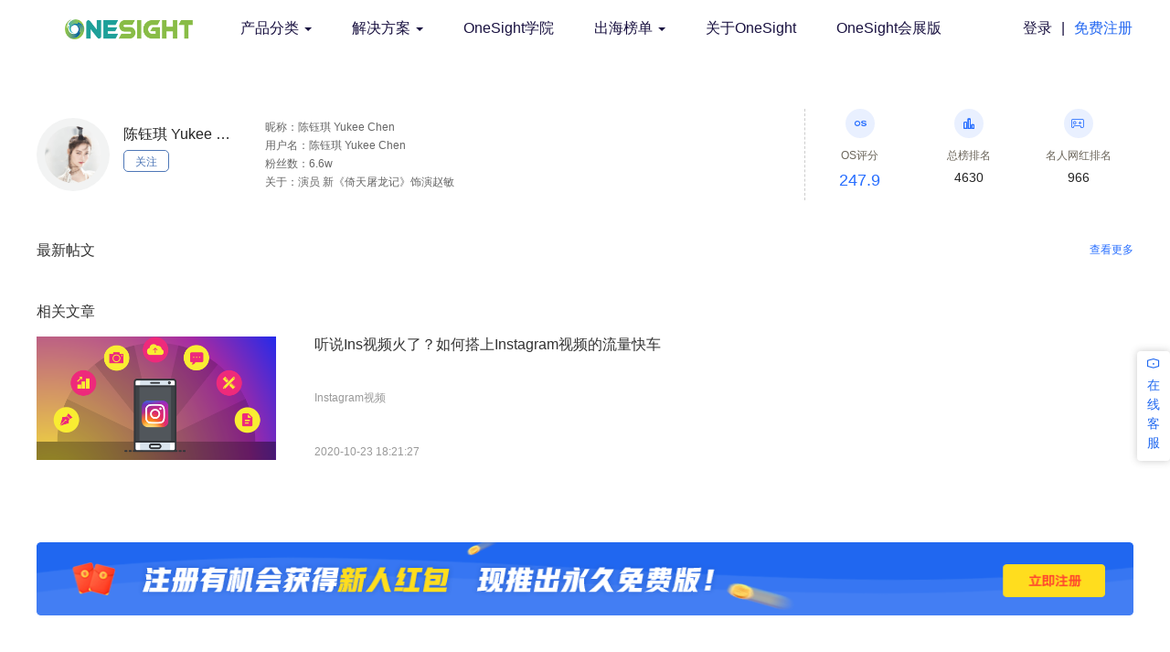

--- FILE ---
content_type: text/html
request_url: https://www.onesight.com/instagram/%E9%99%88%E9%92%B0%E7%90%AAInstagram/
body_size: 4612
content:
<html>
<head>
<meta charset="utf-8">
<meta name="viewport" content="width=device-width, initial-scale=1">
<title id="index_title"></title>
<meta name="Description" content="陈钰琪ins账号，作品:香蜜沉沉烬如霜、倚天屠龙记、锦绣未央">
<meta name="keywords" content="陈钰琪Instagram">
<link rel="stylesheet" href="https://cdn.bootcdn.net/ajax/libs/twitter-bootstrap/3.3.7/css/bootstrap.min.css">
<link rel="stylesheet" href="https://resimg.onesight.com/www.onesight.com/web_static_5/css/reset.css">
<link rel="stylesheet" href="/templets/default/static/css/index_v5.1.css">
<link rel="stylesheet" href="/templets/default/static/css/reset_v5.1.css">
<link rel="stylesheet" href="/templets/default/static/css/pagedetail_v5.1.css">
<link rel="stylesheet" href="/templets/default/static/css/common_v5.1.css">
<link rel="stylesheet" href="/templets/default/static/css/common_banner_button_v5.1.css">
<link rel="icon" type="image/png" href="https://resimg.onesight.com/www.onesight.com/web_static_5/img/logo/favicon.ico" />
<link href="https://resimg.onesight.com/www.onesight.com/web_static_5/img/logo/favicon-16x16.png" rel="apple-touch-icon" sizes="16x16" />
<link href="https://resimg.onesight.com/www.onesight.com/web_static_5/img/logo/favicon-32x32.png" rel="apple-touch-icon" sizes="32x32" />
<link rel="stylesheet" href="https://at.alicdn.com/t/font_1554103_fe8pj0cf3.css">
<meta property="og:title" content="">
<meta property="og:description" content="陈钰琪ins账号，作品:香蜜沉沉烬如霜、倚天屠龙记、锦绣未央">
<meta property="og:url" content="https://www.onesight.com/">
<meta property="og:locale" content="zh_CN">
<meta property="og:site_name" content="onesight">
<meta property="og:type" content="website">
</head>
<body>
<div class="nav_banner_wrap">
<nav class="navbar navbar-default max_width1200" role="navigation">
<div class="navbar-header">
<button class="navbar-toggle" type="button" data-toggle="collapse" data-target="#menu">
<span class="sr-only">展开导航</span>
<span class="icon-bar"></span>
<span class="icon-bar"></span>
<span class="icon-bar"></span>
</button>
<a href="/" class="navbar-brand">
<img src="https://resimg.onesight.com/www.onesight.com/web_static_5/img/logo/logo.png" alt="OneSight logo">
</a>
</div>
<div class="collapse navbar-collapse" id="menu">
<ul class="nav navbar-nav">
<li class="dropdown">
<a href="/" class="dropdown-toggle" data-toggle="dropdown">产品分类
<b class='caret'></b>
</a>
<ul class="dropdown-menu">
<li class="title">产品分类</li>
<li><a href="/service/social-media-management/">数据分析</a></li>
<li><a href="/service/social-media-management/">内容运营</a></li>
<li><a href="/service/social-media-management/">流量获取</a></li>
<li><a href="/service/social-media-management/">电商管理</a></li>
</ul>
</li><li class="dropdown">
<a href="/solution/" class="dropdown-toggle" data-toggle="dropdown">解决方案
<b class='caret'></b>
</a>
<ul class="dropdown-menu">
<li class="title">解决方案</li>
<li><a href="/solution/expopro-industry/">搭建管理监测体系</a></li>
<li><a href="/solution/expopro-industry/">内容发布协同办公</a></li>
<li><a href="/solution/expopro-industry/">多渠道引流获客</a></li>
<li><a href="/solution/expopro-industry/">定制舆情监测系统</a></li>
</ul>
</li><li class="dropdown">
<a href="/academy/homepage/">OneSight学院
</a>
<ul class="dropdown-menu">
<li class="title">OneSight学院</li>
<li><a href="/colleges/category/1/">跨境电商</a></li>
<li><a href="/colleges/category/2/">海外平台</a></li>
<li><a href="/colleges/category/3/">产品指南</a></li>
<li><a href="/colleges/category/64/">行业动态</a></li>
</ul>
</li><li class="dropdown">
<a href="/sealist/" class="dropdown-toggle" data-toggle="dropdown">出海榜单
<b class='caret'></b>
</a>
<ul class="dropdown-menu">
<li class="title">出海榜单</li>
<li><a href="/celebrity/facebook/">名人榜</a></li>
<li><a href="/海外社交媒体热门话题/">话题榜单</a></li>
<li><a href="/oversea/">出海企业榜</a></li>
</ul>
</li><li class="dropdown">
<a href="/about/about-onesight/">关于OneSight
</a>
<ul class="dropdown-menu">
<li class="title">关于OneSight</li>
</ul>
</li><li class="dropdown">
<a href="/ExpoPro/">OneSight会展版
</a>
<ul class="dropdown-menu">
<li class="title">OneSight会展版</li>
</ul>
</li>
</ul>
<div class="float-md-right navbar-right">
<div class="input-group">
<ul class="nav navbar-nav">
<li>
<a href="/login">登录</a>
</li>
<li>
<a class="line" href="javascript:;">|</a>
</li>
<li>
<a href="/register">免费注册</a>
</li>
</ul>
</div>
</div>
</div>
</nav>
</div>
<div class="pagedetail_wrap pc_container">
<div class="pagedetail_top_wrap">
<div class="page_info_wrap">
<div class="page_icon_wrap">
<img src="https://fstorecn1.onesight.com/page/images/39/b5/393d887ccd16024282eea2d30f973b59-page-2.png" alt="">
</div>
<div class="page_name ellipsis">
<p>陈钰琪 Yukee Chen</p>
<span data-platform="instagram" data-pageid="17841409354008478" class="view_more foll_btn">关注</span>
</div>
<div class="page_info">
<span class="ellipsis">昵称：陈钰琪 Yukee Chen</span>
<span class="ellipsis">用户名：陈钰琪 Yukee Chen</span>
<span class="ellipsis">粉丝数：6.6w</span>
<span class="ellipsis">关于：演员 新《倚天屠龙记》饰演赵敏</span>
</div>
</div>
<div class="score_rank_wrap tiktok_center">
<div class="os_score" onclick="gotoCloud(0, 'instagram'); ">
<i class="iconfont iconos"></i>
<span>OS评分</span>
<span>247.9</span>
</div>
<div onclick="gotoCloud(1, 'instagram');">
<i class="iconfont iconpaiming"></i>
<span>总榜排名</span>
<span>4630</span>
</div>
<div onclick="gotoCloud(2, 'instagram', '56');">
<i class="iconfont iconshoujiyouxirenqun"></i>
<span>名人网红排名</span>
<span>966</span>
</div>
</div>
</div>
<div class="newest_post_title_wrap">
<h3 class="newest_post_title">最新帖文</h3>
<span class="view_more" data-username="barackobama" data-platform="instagram" data-pageid="17841409354008478">查看更多</span>
</div>
<div class="newest_post_wrap">
</div>
<h3 class="article_title">相关文章</h3>
<div class="article_wrap">
<a href='/colleges/details/Instagram视频'><div class='article_item'><img src='https://yiwanghutong.oss-accelerate.aliyuncs.com/publish/918f40e2-22eb-4df3-915b-c471a880b3ae.png' alt=''><div class='article_info_wrap'><h4 class='ellipsis'>听说Ins视频火了？如何搭上Instagram视频的流量快车</h4><p class='message ellipsis'>Instagram视频</p><p class='time'>2020-10-23 18:21:27</p></div></div></a>
</div>
</div>
<div id="customer_service">
<a href='javascript:;' onclick='easemobim.bind()' class="kefu">
<div class="box top">
<p class="iconfont">
<i class="iconfont iconicon-test"></i>
</p>
<p>在</p>
<p>线</p>
<p>客</p>
<p>服</p>
</div>
</a>
</div>
<section class="register_ad">
<div class="register_ad_wrap min_width1200 max_width1200">
<a href="/register">
<img src="/templets/default/static/img/index/sl.png" />
</a>
</div>
</section>
<div class="footer">
<div class="footer_wrap max_width1050">
<div class="footer_top">
<div class="footer_info">
<div class="com_name">
<span class="iconfont pass">
<img src="https://resimg.onesight.com/www.onesight.com/web_static_5/img/logo/favicon-32x32.png">
</span>
<span>一网互通（北京）科技有限公司</span>
</div>
<div class="com_address">
<span class="iconfont icondingwei pass"></span>
<span>北京市朝阳区惠河南街四惠大厦6016E</span>
</div>
<div class="com_tel">
<span class="iconfont iconicon-test_1 pass"></span>
<span><a href="tel:010-85818058">010-85818058 </a> (工作日)</span>
</div>
<div class="com_tel">
<span class="iconfont pass"></span>
<span><a href="tel:13263370075">13263370075 </a> (24小时)</span>
</div>
<div class="com_email">
<span class="iconfont iconmail_fill pass"></span>
<span><a href="mailto:info@onesight.com">info@onesight.com</a></span>
</div>
<div class="com_link">
<span>
<a href="https://www.facebook.com/OneSightTech/" target="__black" class="iconfont iconfa-copy"></a>
<a href="https://twitter.com/yiwanghutong" target="__black" class="iconfont iconttww"></a>
<a href="https://www.linkedin.com/company/onesighttech/" target="__black" class="iconfont iconlinkedin2"></a>
<a href="https://weibo.com/u/6579451885" target="__black" class="iconfont iconweibo"></a>
</span>
</div>
</div>
<div class="footer_qr_code">
<div class="wechat">
<p class="p_top">微 信 公 众 号</p>
<img src="/templets/default/static/img/footer/wetch1.jpg" alt="" />
<p class="p_bottom">扫TA学习更多干货</p>
</div>
<div class="Official">
<p class="p_top">官 方 微 信</p>
<img src="/templets/default/static/img/footer/wechat2.jpeg" alt="" />
<p class="p_bottom">进群交流指导</p>
</div>
</div>
</div>
<div class="footer_bottom">
<span>© Copyright Onesight (Beijing) Technology Co., Limited </span>
<a id="footer_ICP" target="_blank" href="https://beian.miit.gov.cn/">京ICP备 18026023号-1</a>
</div>
</div>
</div>
</body>
<script>var nav_banner_wrap_dom =document.getElementsByClassName('nav_banner_wrap');window.onscroll =function () {var scrollTop =document.documentElement.scrollTop ||document.body.scrollTop;if (scrollTop < 5) {nav_banner_wrap_dom ?nav_banner_wrap_dom[0].style.borderBottom ='none' :'';} else {nav_banner_wrap_dom ?nav_banner_wrap_dom[0].style.borderBottom ='1px solid #D8D8D8' :'';}
}
</script>
<script>let login_username =window.localStorage.getItem('login_username') ||'未知';let login_code =window.localStorage.getItem('login_code') ||'未知';let phone_email =window.localStorage.getItem('phone_email') ||'未知';window.easemobim =window.easemobim ||{};easemobim.config ={configId:'5d4c5ad5-b9f8-4b99-8b57-8b2daa82e484',visitor:{trueName:login_username,userNickname:phone_email,description:login_code,},hide:true,autoConnect:true
};</script>
<script src='https://kefu.easemob.com/webim/easemob.js'></script>
<script async src="https://www.googletagmanager.com/gtag/js?id=UA-117502304-1"></script>
<script>window.dataLayer =window.dataLayer ||[];function gtag() {dataLayer.push(arguments);}
gtag('js',new Date());gtag('config','UA-117502304-1');</script>
<script>var _hmt =_hmt ||[];(function () {var hm =document.createElement("script");hm.src ="https://hm.baidu.com/hm.js?de54ce2a5623271aee517a42373522a8";var s =document.getElementsByTagName("script")[0];s.parentNode.insertBefore(hm,s);})();</script>
<script src="/templets/default/static/lib/jquery/jquery-3.2.1.min.js"></script>
<script src="https://cdn.bootcdn.net/ajax/libs/twitter-bootstrap/3.3.7/js/bootstrap.min.js"></script>
<script src="/templets/default/static/js/common_v5.1.js"></script>
<script src="/templets/default/static/js/auth_v5.1.js"></script>
<script src="/templets/default/static/js/pagedetail_v5.1.js"></script>
</html>

--- FILE ---
content_type: text/css
request_url: https://www.onesight.com/templets/default/static/css/pagedetail_v5.1.css
body_size: 2341
content:
.pagedetail_wrap {
    padding-top: 74px;
    background: #fff;
}
.pagedetail_wrap .pagedetail_top_wrap {
    display: flex;
    justify-content: space-between;
    align-items: center;
    height: 190px;
}
.pagedetail_wrap .pagedetail_top_wrap .page_icon_wrap {
    width: 80px;
    height: 80px;
    border-radius: 50%;
    background: #f2f3f3;
    display: flex;
    justify-content: center;
    align-items: center;    
}
.pagedetail_wrap .pagedetail_top_wrap .page_icon_wrap img {
    width: 62px;
    height: 62px;
    border-radius: 50%;
    flex-shrink: 0;
}
.pagedetail_wrap .pagedetail_top_wrap .page_info_wrap {
    display: flex;
    align-items: center;
}
.pagedetail_wrap .pagedetail_top_wrap .page_name {
    margin: -20 30px 0 15px;
    font-size: 16px;
    color: #242424;
    /* height: 20px; */
    max-width: 125px;
}
.pagedetail_wrap .pagedetail_top_wrap .page_name p {
    padding: 5px 0;
    width: 100%;
    white-space: nowrap;
      overflow: hidden;
      text-overflow: ellipsis;
}
.pagedetail_wrap .pagedetail_top_wrap .page_name span {
    display: inline-block;
    border: 1px solid #4e77b7;
    width: 50px;
    height: 24px;
    line-height: 24px;
    text-align: center;
    border-radius: 5px;
    font-size: 12px;
    color: #4e77b7;
    cursor: pointer;
}
.pagedetail_wrap .pagedetail_top_wrap .page_info {
    display: flex;
    flex-direction: column;
}
.pagedetail_wrap .pagedetail_top_wrap .page_info span {
    font-size: 12px;
    color: #666;
    height: 20px;
    line-height: 20px;
}
.pagedetail_wrap .pagedetail_top_wrap .page_info span {
    max-width: 600px;
}
.pagedetail_wrap .newest_post_title_wrap {
    display: flex;
    justify-content: space-between;
    align-items: center;
}
.pagedetail_wrap .newest_post_title {
    font-size: 16px;
    color: #333;
}
.pagedetail_wrap .view_more {
    font-size: 12px;
    color: #276eff;
    cursor: pointer;
}
.pagedetail_wrap .score_rank_wrap {
    width: 30%;
    height: 100px;
    border-left: 1px dashed #ccc;
    display: flex;    
}
.pagedetail_wrap .score_rank_wrap>div {
    display: flex;
    flex-direction: column;
    align-items: center;
    width: 33.3%;
    cursor: pointer;
}
.pagedetail_wrap .score_rank_wrap>div i {
    width: 32px;
    height: 32px;
    border-radius: 50%;
    line-height: 32px;
    text-align: center;
    color: #276eff;
    background: rgba(39,110,255,.1);
}
.pagedetail_wrap .score_rank_wrap>div>span:nth-child(2) {
    margin-top: 10px;
    font-size: 12px;
    color: #6b655a;
}
.pagedetail_wrap .score_rank_wrap>div>span:nth-child(3) {
    margin-top: 5px;
    font-size: 14px;
    color: #242424;
}
.pagedetail_wrap .score_rank_wrap .os_score>span:nth-child(3) {
    font-size: 18px;
    color: #276eff;
}
.pagedetail_wrap .newest_post_wrap {
    padding-top: 15px;
    display: flex;
}
.pagedetail_wrap .newest_post_wrap .post_item {
    display: -webkit-box;
    display: -moz-box;
    display: -ms-flexbox;
    display: -webkit-flex;
    display: flex;
    -webkit-box-direction: normal;
    -webkit-box-orient: vertical;
    -moz-flex-direction: column;
    -webkit-flex-direction: column;
    flex-direction: column;
    -webkit-box-pack: justify;
    -moz-justify-content: space-between;
    -webkit-justify-content: space-between;
    justify-content: space-between;
    width: 31%;
    border: 1px solid #eee;
}
.pagedetail_wrap .newest_post_wrap .post_item:not(:last-child) {
    margin-right: 3%;
}
.pagedetail_wrap .newest_post_wrap .title_wrap {
    padding: 13px 12px 2px;
}
.pagedetail_wrap .newest_post_wrap .title_wrap .top_wrap {
    display: flex;
    justify-content: space-between;
    align-items: center;
}
.pagedetail_wrap .newest_post_wrap .page_info_wrap {
    display: flex;
    align-items: center;
}
.pagedetail_wrap .newest_post_wrap .page_info_wrap img {
    width: 30px;
    height: 30px;
    border-radius: 50%;
}
.pagedetail_wrap .newest_post_wrap .page_info {
    margin-left: 5px;
}
.pagedetail_wrap .newest_post_wrap .page_info span {
    display: block;
    line-height: 14px;
}
.pagedetail_wrap .newest_post_wrap .page_name {
    font-size: 14px;
    color: #333;
}
.pagedetail_wrap .newest_post_wrap .page_username {
    font-size: 12px;
    color: #999;
}
.pagedetail_wrap .newest_post_wrap .title_wrap .top_wrap i {
    cursor: pointer;
}
.pagedetail_wrap .newest_post_wrap .title_wrap .iconxihuan {
    color: #ff5a44;
}
.pagedetail_wrap .newest_post_wrap .title_wrap .time_wrap {
    margin-top: 3px;
}
.pagedetail_wrap .newest_post_wrap .title_wrap .time_wrap span {
    font-size: 12px;
    color: #999;
}
.pagedetail_wrap .newest_post_wrap .message {
    font-size: 12px;
    padding: 0 10px;
    color: #5e5e61;
    height: 48px;
    -webkit-line-clamp: 3;
}
.pagedetail_wrap .newest_post_wrap .translate_wrap .translate_btn {
    font-size: 12px;
    cursor: pointer;
    color: #2c3144;
    padding: 0 10px;
}
.pagedetail_wrap .newest_post_wrap .translate_wrap .translate_content {
    display: block;
    font-size: 12px;
    color: #5e5e61;
    padding: 10px;
    border-top: 1px solid #eee;
}
.pagedetail_wrap .newest_post_wrap .img_wrap {
    margin-top: 5px;
    width: 100%;
    height: auto;
    overflow: hidden;
    /* padding-bottom: 56%; */
    position: relative;
}
.pagedetail_wrap .newest_post_wrap .img_wrap img {
    /* position: absolute; */
    /* left: 0; */
    /* top: 0; */
    width: 100%;
    /* height: 100%; */
    object-fit: cover;
    max-height: 600px;
}
.pagedetail_wrap .newest_post_wrap .img_wrap .icon_wrap {
    position: absolute;
    right: 11px;
    bottom: 8px;
    padding: 0 8px;
    height: 20px;
    border-radius: 15px;
    font-size: 12px;
    color: #5b5b5b;
    background: #fff;
    display: flex;
    align-items: center;
}
.pagedetail_wrap .newest_post_wrap .bottom_wrap {
    height: 58px;
    display: flex;
    padding: 0 12px;
}
.pagedetail_wrap .newest_post_wrap .bottom_wrap>div {
    flex: 1;
    display: flex;
    flex-direction: column;
    justify-content: center;    
}
.pagedetail_wrap .newest_post_wrap .bottom_wrap>div span {
    display: block;
}
.pagedetail_wrap .newest_post_wrap .bottom_wrap>div span:first-child {
    font-size: 12px;
    color: #666;
    text-align: left;
}
.pagedetail_wrap .newest_post_wrap .bottom_wrap>div span:nth-child(2) {
    font-size: 12px;
    color: #333;
}
.pagedetail_wrap .no_post_wrap {
    height: 300px;
    background: #fff;
}
.pagedetail_wrap .article_title {
    margin-top: 35px;
}
.pagedetail_wrap .article_title {
    font-size: 16px;
    color: #333;
}
.pagedetail_wrap .article_wrap {    
    padding-top: 19px;
    background: #fff;    
}
.pagedetail_wrap .article_item {
    display: flex;
    margin-bottom: 30px;
    width: auto;
}
.pagedetail_wrap .article_item img {
    width: 262px;
    height: 135px;
    object-fit: cover;
}
.pagedetail_wrap .article_item .article_info_wrap {
    margin-left: 42px;
    display: flex;
    flex-direction: column;
    justify-content: space-between;
}
.pagedetail_wrap .article_info_wrap h4 {
    font-size: 16px;
    color: #333;    
}
.pagedetail_wrap .article_info_wrap p {
    font-size: 12px;
    color: #999;
    max-width: 60%;
}
.pagedetail_wrap .article_info_wrap .message.ellipsis {
    -webkit-line-clamp: 4;
}
.pagedetail_wrap .no_article_wrap {
    height: 400px;
    background: #fff;
}

@media (max-width: 769px) {
    .pagedetail_wrap.pc_container {
        padding: 0;
        min-width: auto;
        max-width: auto;
        padding-top: 60px;
    }
    .pagedetail_wrap {
        margin: 0;
        padding-top: 61px;
        min-width: initial;
        width: initial;
        background: #f5f5f5;
    }
    .pagedetail_wrap .pagedetail_top_wrap {
        flex-direction: column;
        align-items: flex-start;
    }
    .pagedetail_wrap .pagedetail_top_wrap .page_info_wrap {
        width: 100%;
        padding-left: .36rem;
        height: 3.7rem;
        border-bottom: 1px solid #eee;
        display: flex;
        align-items: center;
    }
    .pagedetail_wrap .pagedetail_top_wrap {
        background: #fff;
    }
    .pagedetail_wrap .pagedetail_top_wrap .page_name {
        margin: -.8rem .2rem 0 .2rem;
        width: 2rem;
        max-width: 2rem;
    }
    .pagedetail_wrap .pagedetail_top_wrap .page_info span {
        max-width: 3rem;
    }
    .pagedetail_wrap .score_rank_wrap {
        width: 100%;
        height: 2rem;
        border-left: none;
    }
    .pagedetail_wrap .score_rank_wrap i {
        display: none;
    }
    .pagedetail_wrap .newest_post_title_wrap {
        margin-top: .1rem;
        padding: .28rem .4rem 0;
        background: #fff;
    }
    .pagedetail_wrap .article_title {
        margin-top: .1rem;
        padding: .28rem .4rem 0;
        background: #fff;
    }
    .pagedetail_wrap .newest_post_wrap {
        padding-top: .24rem;
        flex-direction: column;
        align-items: center;
        background: #fff;
    }
    .pagedetail_wrap .newest_post_wrap .post_item {
        margin-bottom: .48rem;
        width: 89%;
    }
    .pagedetail_wrap .newest_post_wrap .bottom_wrap {
        padding: 0 0 0 .3rem;
    }
    .pagedetail_wrap .no_data_wrap img {
        width: 1.2rem;
    }
    .pagedetail_wrap .no_data_wrap p {
        font-size: .24rem;
    }
    .pagedetail_wrap .article_wrap {
        padding: .22rem .38rem 0;
    }
    .pagedetail_wrap .article_item {
        margin-bottom: .3rem;
        width: auto;
    }
    .pagedetail_wrap .article_item img {
        width: 2.1rem;
        height: 1.2rem;
    }
    .pagedetail_wrap .article_item .article_info_wrap {
        margin-left: .4rem;
    }
    .pagedetail_wrap .article_info_wrap h4 {
        font-size: .24rem;
        height: .5rem;
        -webkit-line-clamp: 2;
    }
    .pagedetail_wrap .article_info_wrap .message {
        display: none;
    }
}


--- FILE ---
content_type: text/css
request_url: https://www.onesight.com/templets/default/static/css/common_banner_button_v5.1.css
body_size: 542
content:
.mo-about-banner,
.colleges_mobile_wrap,
#fy .banner,
#platform_page .oversealist_pc_wrap .banner,
#platform_page .oversealist_mobile_wrap .banner,
#celebritylist_pc_wrap .banner,
.celebritylist_mobile_wrap .banner,
.topiclist_pc_wrap .banner,
.topiclist_mobile_wrap .banner,
.oversealist_container .banner
 {
    position: relative;
}
.pc-about-banner > div,
.colleges_pc_wrap .banner > div,
#celebritylist_pc_wrap .banner > div,
.topiclist_pc_wrap .banner > div,
.oversealist_pc_wrap .banner > div
{
    display: flex;
    flex-direction: column;
}
.pc-about-banner #index_Sign_Up_for_Free_pc,
.colleges_pc_wrap #index_Sign_Up_for_Free_pc,
#platform_page .oversealist_pc_wrap .banner #index_Sign_Up_for_Free_pc,
#celebritylist_pc_wrap .banner #index_Sign_Up_for_Free_pc,
.topiclist_pc_wrap .banner #index_Sign_Up_for_Free_pc,
.oversealist_pc_wrap .banner #index_Sign_Up_for_Free_pc,
#fy .banner #index_Sign_Up_for_Free_pc
{
    margin-top: 20px;
    display: inline-block;
    width: 115px;
    height: 40px;
    line-height: 40px;
    border-radius: 40px;
    background-color: #f3f3f4;
    color: #608de4;
    font-size: 16px;
    padding: 0 20px;
    text-align: center;
    text-decoration: none;
}
.mo-about-banner #index_Sign_Up_for_Free_mo,
.colleges_mobile_wrap #index_Sign_Up_for_Free_mo,
#fy .banner #index_Sign_Up_for_Free_mo,
#platform_page .oversealist_mobile_wrap .banner #index_Sign_Up_for_Free_mo,
.celebritylist_mobile_wrap .banner #index_Sign_Up_for_Free_mo,
.topiclist_mobile_wrap .banner #index_Sign_Up_for_Free_mo,
.oversealist_mobile_wrap .banner #index_Sign_Up_for_Free_mo
{
    display: inline-block;
    width: 100px;
    height: 30px;
    line-height: 30px;
    border-radius: 30px;
    background-color: #f3f3f4;
    color: #608de4;
    font-size: 14px;
    padding: 0 20px;
    text-decoration: none;
}
.mo-about-banner #index_Sign_Up_for_Free_mo,
.banner #index_Sign_Up_for_Free_mo
{
    position: absolute;
    z-index: 1;
    left: 4.3%;
    bottom: 7%;
}
#fy .banner #index_Sign_Up_for_Free_pc, 
#fy .banner #index_Sign_Up_for_Free_mo {
    position: absolute;
    left: 19%;
    bottom: 21%;
}
#fy .banner #index_Sign_Up_for_Free_mo {
    display: none;
}
#fy .banner #index_Sign_Up_for_Free_pc {
    display: block;
}
#platform_page .oversealist_pc_wrap .banner #index_Sign_Up_for_Free_pc {
    position: absolute;
    bottom: 10%;
}
#platform_page .oversealist_mobile_wrap .banner #index_Sign_Up_for_Free_mo {
    position: absolute;
    bottom: 8%;
    left: 38%;
}
@media (max-width: 769px) {
    #fy .banner #index_Sign_Up_for_Free_pc {
        display: none;
    }
    #fy .banner #index_Sign_Up_for_Free_mo {
        display: block;
    }
}

--- FILE ---
content_type: application/javascript
request_url: https://kefu.easemob.com/webim/static/js/main.js
body_size: 72557
content:
/*! For license information please see main.js.LICENSE.txt */
(()=>{var e,t,n,i,a,o={39:(e,t,n)=>{var i=n(2121),a=n(3755),o=n(9589),s=n(3717);n(9180);var r,c,l,d,u,m=n(3046),p=1,f=_.once(function(){c=document.querySelector("div.img-view"),$(".img-view").append('<div class="cover-floor"></div>'),r=c.querySelector("img"),l=c.querySelector("span.ios-load"),d=c.querySelector("a.android-load"),i.isAndroid&&i.removeClass(d,"hide"),i.isIOS&&i.removeClass(l,"hide"),function(){if(i.isMobile){var e=r;Transform(e),new m(e,{pinch:function(t){e.scaleX=e.scaleY=p*t.zoom},pressMove:function(t){e.translateX+=t.deltaX,e.translateY+=t.deltaY,t.preventDefault()}})}}(),i.on(c,"click",function(){i.addClass(c,"hide")},!1),i.on(c,"touchmove",function(e){e.preventDefault()}),i.off(c,"touchmove",function(e){e.preventDefault()}),"download"in document.createElement("a")&&i.on(d,"click",function(){return window.location=u,!1})});e.exports={show:function(e){0==e.indexOf("blob:")||(e.indexOf("?")>-1?e+="&origin-file=true":e+="?origin-file=true"),u=e,f(),i.isTop||i.isMobile?(r.src=e,p=1,r.scaleX=1,r.scaleY=1,r.translateX=0,r.translateY=0,i.removeClass(c,"hide")):s.send({event:a.EVENTS.SHOW_IMG,data:{imgSrc:e,imgFile:o.imgFileList.get(e)}})}}},548:(e,t,n)=>{var i=n(2121),a=n(3755),o=n(2740),s=n(8744),r=n(9589),c=n(5214),l=n(555),d=n(7544),u=(n(1986),n(9308)),{marked:m}=n(6709),p=n(5408),f=Modernizr.inlinesvg?a.loadingSvg:'<img src="//kefu.easemob.com/webim/static/img/loading.gif" width="20" style="margin-top:10px;"/>';function g(e,t){var n=!1;if(e.fromUser&&"customMagicEmoji"!==e.type&&"Scheduler"!==(m=i.getDataByPath(e,"fromUser.user_type"))&&"Robot"!==m&&(n=!0),t.notFromSystem&&"customMagicEmoji"!==e.type){var m=i.getDataByPath(e,"ext.weichat.agent.userType");n=!(!e.ext.weichat.agent||"Agent"!=m)||(!e.ext.weichat.agent||"Robot"!=m)&&!(e.ext.weichat.agent&&!m)&&t.notFromSystem}var p=e.type,f=e.data;f=c.unescape(c.unescape(f));var g,v,S,y,E,b=e.laiye,T=e.rulai,w="";switch(p){case"txt":if(r.grayList.rulaiRobotRichText&&T){w='<span class="text">',w+=f,w+="</span>";break}if(b){var C=document.createElement("div");C.innerHTML=f,i.addClass(C.getElementsByTagName("img"),"em-widget-imgview"),w='<span class="text">'+(f=C.innerHTML)+"</span>";break}if(!h(f)){if("TransferToTickets"===i.getDataByPath(e,"ext.weichat.ctrlType")){w="<div>"+("NoTransferToTicketsTitle"!=f?f:"")+"</div><a href=\"javascript:;\" class='msgTicketButton'>留言</a>",s.excuteCallbacks(a.eventMessageText.TICKET,[]);break}f=n?c.parse(f,{default:!0},t.isReceived):c.parse(f),i.isMobile&&"ENCODED_TEXT"==f[0].type?(w='<span class="text">',w+=_.map(f,function(e){return function(e){var t=e,n=[];if(/(((https?:(?:\/\/)?)(?:[-;:&=\+\$,\w]+@)?[A-Za-z0-9.-]+|(?:www.|[-;:&=\+\$,\w]+@)[A-Za-z0-9.-]+)((?:\/[\+~%\/.\w-_]*)?\??(?:[-\+=&;%@.\w_]*)#?(?:[\w]*))?)/gi.test(e))return e;var i=e.split(/[^0-9/?-]/);return _.map(i,function(e){var t,i,a;i=/^((0\d{2,3})-)?(\d{5,8})(-(\d{3,}))?$/.test(t=e),a=/^1[3456789]\d{9}$/.test(t),(i||a)&&n.push(e)}),n.length&&_.map(n,function(e){var n=new RegExp(e,"g"),i=t.replace(n,"<a href='tel:"+e+"'>"+e+"</a>");t=i}),t}(e.value)}).join(""),w+="</span>"):w='<span class="text">'+_.map(f,function(e){return e.value}).join("")+"</span>";break}f="richtext"==(f=JSON.parse(f)).type?d.getlaiyeHtml(f.content).response:JSON.stringify(f);case"commonRichText":w=c.unescape(e.data),w=c.replaceEmojis(w);break;case"txtLink":w=f;break;case"img":w='<a href="javascript:;"><img class="em-widget-imgview" src="'+e.url+'"/></a>';break;case"customMagicEmoji":e.url&&!/^http?/.test(e.url)&&(/^http?/.test(o.getConfig().domain)?e.url=o.getConfig().domain+e.url:e.url=location.protocol+o.getConfig().domain+e.url),w='<a href="javascript:;"><img class="em-widget-imgview" src="'+e.url+'"/></a>';break;case"list":if(r.grayList.rulaiRobotRichText&&T){var I;if(f.indexOf("<img")>-1){var N=new RegExp("<img","g");I=f.replace(N,"<img class='em-widget-imgview' ")}else I=f;I&&(w='<span class="text">',w+=I,w+="</span>"),'<div class="em-btn-list"></div>'!==e.list&&(w+=e.list);break}if(b){w="<div class='list-title'>"+f+"</div>"+e.list;break}f=c.parse(f),w="<div class='list-title'>"+(f=_.map(f,function(e){return e.value}).join(""))+"</div>"+e.list;break;case"tianrunRobotWelcomeListMessageType":var x=o.getConfig().themeCustomColor;w=u(e.ext.msgtype.options,e.data,x);break;case"file":O=0==e.url.indexOf("blob:")?e.url:e.url.replace("http:","https:"),w='<i class="icon-attachment container-icon-attachment hide"></i><span class="file-info"><p class="filename">'+e.filename+'</p></span><a target="_blank" href="'+O+'" class=" container-icon-download" title="'+e.filename+'" download="'+e.filename+'"><img src="/webim/static/img/downloadfiles.png"  class="img-download"/></a><p class="filesize">'+i.filesizeFormat(e.fileLength)+"</p>";break;case"video":if(i.isMobile){var O=e.url+"#t=1";w="<video preload='metadata'  poster=\""+e.thumb+'" data-url="'+e.url+' " class="video-btn video-btn-android" x5-video-player-type=\'h5\' src="'+O+' "><source  src="'+e.url+' " type="video/mp4"></source><source  src="'+e.url+' " type="video/webm"></source><source  src="'+e.url+" \" type=\"video/ogg\"></source></video><div class='icon-play-box'><i class='icon-play'></i></div>"}else w='<video controls height=\'300\'  class="video-btn" src="'+e.url+' "><source  src="'+e.url+' " type="video/mp4"></source><source  src="'+e.url+' " type="video/webm"></source><source  src="'+e.url+' " type="video/ogg"></source></video>';break;case"html-form":w='<a class="form-url" target="_blank" href='+(v=e.ext.msgtype.html).url+'></a><div class="form-content"><span class="title">'+v.topic+'</span><span class="desc">'+v.desc+'</span></div><div class="form-aside"><i class="icon-form"></i></div>';break;case"track":case"order":w=[(v=e.ext.msgtype.track||e.ext.msgtype.order).title?"<h1>"+v.title+"</h1>":"",v.order_title?"<h2>"+v.order_title+"</h2>":"",v.img_url?"<div><img src='"+v.img_url+"'/></div>":"",v.desc?"<p>"+v.desc+"</p>":"",v.price?"<span>"+v.price+"</span>":"",v.item_url?"<a target='_blank' href='"+v.item_url+"'></a>":""].join("");break;case"article":var M=i.getDataByPath(e,"ext.msgtype.articles"),A=i.getDataByPath(e,"ext.msgtype.showDirectly"),k=i.getDataByPath(e,"ext.msgtype.cardViewOption");if(A?w="SLIDE"==k?'<div class="article-msg-outer more-articles specialArticle directly-article-drawer" style="margin-bottom:6px;">'+_.map(M,function(e,t){return articleDom=d.getArticleHtml(M[t].url),articleTextDom=i.createElementArticleFromHTML(articleDom.responseText),i.addClass(articleTextDom.getElementsByTagName("img"),"em-widget-imgview"),"<div>"+articleTextDom.getElementsByTagName("div")[0].innerHTML+"</div>"}).join("")||0:_.map(M,function(e,t){return articleDom=d.getArticleHtml(M[t].url),articleTextDom=i.createElementArticleFromHTML(articleDom.responseText),i.addClass(articleTextDom.getElementsByTagName("img"),"em-widget-imgview"),'<div class="article-msg-outer more-articles specialArticle">'+articleTextDom.getElementsByTagName("div")[0].innerHTML}).join("")+"</div>":"SLIDE"==k?w='<div class="multi-product-recommendation"><div class="recommendation-header"><span class="recommendation-title">'+(M[0].msgTypeTitle||"")+'</span></div><div class="product-list">'+_.map(M,function(e,t){return'<div class="product-item"><div class="product-image">'+(e.picurl?'<img src="'+e.picurl+'" alt="product"/>':'<i class="icon-picture"></i>')+'</div><div class="product-info"><h3 class="product-title">'+e.title+'</h3><div class="product-features">'+e.description+'</div><div class="product-price"><span class='+(e.latestPrice?"current-price":"hidden")+">¥"+e.latestPrice+"</span><span class="+(e.oldPrice?"original-price":"hidden")+">¥"+e.oldPrice+'</span></div><div class="product-badge"><span class='+(e.badge?"new-badge":"hidden")+">"+e.badge+'</span></div></div><div class="article-link" data-status="'+e.sendCustomer+'"><span>'+e.url+"</span></div></div>"}).join("")||0:1===M.length?(M[0].createdTime?l(M[0].createdTime).format("M月D日"):l(M[0].date).format("M月D日"),w='<div class="product-recommendation-card"><div class="recommendation-header"><span class="recommendation-title">'+(M[0].msgTypeTitle||"")+'</span></div><div class="product-content"><div class="product-image">'+(M[0].picurl?'<img src="'+M[0].picurl+'" alt="product"/>':'<i class="icon-picture"></i>')+'</div><div class="product-info"><h3 class="product-title">'+M[0].title+'</h3><div class="product-features">'+M[0].description+'</div><div class="product-price"><span class='+(M[0].latestPrice?"current-price":"hidden")+">¥"+M[0].latestPrice+"</span><span class="+(M[0].oldPrice?"original-price":"hidden")+">¥"+M[0].oldPrice+'</span></div><div class="product-badge"><span class='+(M[0].badge?"new-badge":"hidden")+">"+M[0].badge+'</span></div></div></div><div class="article-link" data-status="'+M[0].sendCustomer+'"><span>'+M[0].url+"</span></div></div>"):w='<div class="multi-product-recommendation"><div class="recommendation-header"><span class="recommendation-title">'+(M[0].msgTypeTitle||"")+'</span></div><div class="product-list">'+_.map(M,function(e,t){return'<div class="product-item"><div class="product-image">'+(e.picurl?'<img src="'+e.picurl+'" alt="product"/>':'<i class="icon-picture"></i>')+'</div><div class="product-info"><h3 class="product-title">'+e.title+'</h3><div class="product-features">'+e.description+'</div><div class="product-price"><span class='+(e.latestPrice?"current-price":"hidden")+">¥"+e.latestPrice+"</span><span class="+(e.oldPrice?"original-price":"hidden")+">¥"+e.oldPrice+'</span></div><div class="product-badge"><span class='+(e.badge?"new-badge":"hidden")+">"+e.badge+'</span></div></div><div class="article-link" data-status="'+e.sendCustomer+'"><span>'+e.url+"</span></div></div>"}).join("")+'</div><div class="'+(M[0].moreText?"recommendation-footer":"hidden")+'"><a class="view-more" target="_blank" href="'+(M[0].moreUrl||"")+'">'+(M[0].moreText||"")+" ></a></div></div>",!i.getDataByPath(e,"ext.msgtype.choice")&&"TransferToKfHint"===i.getDataByPath(e,"ext.weichat.ctrlType")){var P=e.ext.weichat.ctrlArgs,D=e.ext.weichat.transferToHumanButtonInfo,L=r.shouldMsgActivated(P.serviceSessionId)?"":"disabled";D&&null!=D.suggestionTransferToHumanLabel?w+='<div class="em-btn-list" style="max-width: 360px;margin: 0 auto;"><button class="white bg-color border-color bg-hover-color-dark js_robotTransferBtn '+L+'" data-sessionid="'+P.serviceSessionId+'" data-id="'+P.id+'" data-transferToHumanId="'+D.transferToHumanId+'" >'+D.suggestionTransferToHumanLabel+"</button></div>":(P.label=P.label,w+='<div class="em-btn-list" style="max-width: 360px;margin: 0 auto;"><button class="white bg-color border-color bg-hover-color-dark js_robotTransferBtn '+L+'" data-sessionid="'+P.serviceSessionId+'" data-id="'+P.id+'" >'+P.label+"</button></div>")}break;default:throw new Error("unexpected value type.")}return e.ext&&e.ext.relatedRules&&e.ext.relatedRules.questions.length>0&&(g=e.ext.relatedRules,S=g.ruleId,y=g.answerId,E=g.relatedRuleIds,w+="<div style='border-top: 1px solid #e5e5e5;margin: 10px -10px 4px;' ></div><div class=\"em-btn-list\">"+_.map(e.ext.relatedRules.questions,function(e,t){return'<li><button class="js_robotRelateListbtn fg-color" data-ruleId='+S+" data-answerId="+y+" data-relatedRuleId="+E[t]+">"+e+"</button><i class='icon-arrow-right'></i></li>"}).join("")||0),w}function h(e){try{if("object"==typeof JSON.parse(e))return!0}catch(e){}return!1}e.exports=function(e,t,n,a){a=a||{};var s,c,l,u=e.id,v=e.type,S="",y=document.createElement("div"),E=t?"left":"right";if(a.isReceived=t,y.className="em-widget-"+E,u&&(y.id=u),"left"===E)if(i.isMobile);else if(e.ext&&e.ext.weichat){var b=e.ext.weichat.agent.userNickname||e.ext.weichat.official_account.name;S+='<span class="userNickname">'+b+"</span>"}if("left"===E)S+="customMagicEmoji"===v||"video"===v?'<div class="em-widget-msg-wrapper no-bg msgtype-'+(e.subtype||v)+'">':'<div class="em-widget-msg-wrapper msgtype-'+(e.subtype||v)+'">';else{var T=o.getConfig().ui.themeName;if(T&&T.indexOf("theme_custom")>-1)var w=T.split("theme_custom")[1];S+="customMagicEmoji"===v||"img"===v||"video"===v?'<div class="em-widget-msg-wrapper no-bg msgtype-'+(e.subtype||v)+'">':"file"===v||"order"===v||"track"===v||"article"===v?'<div class="em-widget-msg-wrapper msgtype-'+(e.subtype||v)+'">':w?'<div class="em-widget-msg-wrapper msgtype-'+(e.subtype||v)+'" style="color:#fff; background: '+w+' ">':'<div class="em-widget-msg-wrapper bg-color msgtype-'+(e.subtype||v)+'">'}t||n||!u||(S+="img"==v?'<div id="'+u+'_failed" data-type="'+v+'" class="em-widget-msg-status hide"><span>发送失败</span><i class="icon-circle"><i class="icon-exclamation"></i></i></div><div id="'+u+'_loading" class="em-widget-msg-loading">'+f+"</div>":'<div id="'+u+'_failed" data-type="'+v+'" class="em-widget-msg-status hide"><span>发送失败</span><i class="icon-circle"><i class="icon-exclamation"></i></i></div>'),S+='<div class="em-widget-msg-container em-widget-msg-'+v+'">';var _,C=e.data,I=e.laiye;if(r.grayList.rulaiRobotRichText&&h(C)){var N=JSON.parse(C);Array.isArray(N)?N.forEach(function(t){if("richText"==t.type){var n="";if(t.content.indexOf("<img")>-1){var i=new RegExp("<img","g");n=t.content.replace(i,"<img class='em-widget-imgview' ")}else n=t.content;if(n=(n=n.replace(/\[:\$\]/g,'<img class="emoji" src="static/img/faces/ee_9.png" alt="[:$]">')).replace(/\[\(\|\)\]/g,'<img class="emoji" src="static/img/faces/ee_24.png" alt="[:$]">'),t.content.indexOf("dh_rich_text")>-1){var o=n.replace(/id=('[^']*'|"[^"]*")/g,"class=$1");n=o}e.data=n,e.rulai=!0,S+=g(e,a)}"markdown"==t.type&&(S+=function(e){try{m.setOptions({breaks:!0,gfm:!0,sanitize:!1});var t=m(e),n=p.sanitize(t,{ALLOWED_TAGS:["p","div","span","strong","em","b","i","a","img","br","h1","h2","h3","h4","h5","h6","ul","ol","li","blockquote","code","pre"],ALLOWED_ATTR:["href","src","alt","title","target","class"],ALLOW_DATA_ATTR:!1,FORBID_TAGS:["script","style","iframe","object","embed"],FORBID_ATTR:["onerror","onload","onclick","onmouseover","onfocus","onblur"]});return(n=(n=(n=(n=(n=n.replace(/<img/g,'<img class="em-widget-imgview"')).replace(/<a href=/g,'<a target="_blank" href=')).replace(/<p>/g,'<div class="rich-text-line">')).replace(/<\/p>/g,"</div>")).replace(/<img([^>]*)>/g,'<div class="rich-text-image"><img$1></div>')).replace(/<a([^>]*)>([^<]*)<\/a>/g,'<div class="rich-text-link"><a$1>$2</a></div>')}catch(t){return console.error("Markdown转换失败:",t),'<div class="rich-text-line">'+p.sanitize(e)+"</div>"}}(t.content))}):(e.data=C,S+=g(e,a),å)}else I&&h(C)&&("txt"==e.type||"list"==e.type)?(C=JSON.parse(C),_=e.type,C.forEach(function(t){if(e.data=t.content,"text"==t.type)e.type="txt";else if("image"==t.type)e.type="img",e.url=t.content;else if("richtext"==t.type){var n=d.getlaiyeHtml(t.content);e.data=n.response,e.type="txt"}else e.type=t.type;e.laiye=I,S+=g(e,a)}),("list"==_||e.multipleMsgOneByOne&&e.list)&&(S+=e.list)):(S+=g(e,a),e.multipleMsgOneByOne&&e.list&&(S+=e.list));if(!i.getDataByPath(e,"ext.msgtype.choice")&&"TransferToKfHint"===i.getDataByPath(e,"ext.weichat.ctrlType")){var x=e.ext.weichat.ctrlArgs,O=e.ext.weichat.transferToHumanButtonInfo,M=r.shouldMsgActivated(x.serviceSessionId)?"":"disabled";O&&null!=O.suggestionTransferToHumanLabel?S+='<div class="em-btn-list" style="padding:0"><button class="white fg-color border-color  js_robotTransferBtn '+M+'" data-sessionid="'+x.serviceSessionId+'" data-id="'+x.id+'" data-transferToHumanId="'+O.transferToHumanId+'" >'+O.suggestionTransferToHumanLabel+"</button></div>":(x.label=x.label,S+='<div class="em-btn-list" style="padding:0"><button class="white fg-color border-color  js_robotTransferBtn  TransferBtnColor'+M+'" data-sessionid="'+x.serviceSessionId+'" data-id="'+x.id+'" >'+x.label+"</button></div>")}return s=i.getDataByPath(e,"ext.weichat.extRobot.satisfactionCommentInfo"),l=i.getDataByPath(e,"ext.weichat.extRobot.satisfactionCommentInvitation"),c=i.getDataByPath(e,"ext.weichat.agent.userId"),e.ext&&l&&(S+="<div class='statisfy'><span class='statisfyYes' data-satisfactionCommentInfo='"+s+"' data-agentId='"+c+"'><i class=\"icon-resolved\"></i><span>已解决</span></span><span class='statisfyNo' data-satisfactionCommentInfo='"+s+"' data-agentId='"+c+'\'><i class="icon-unresolved"></i><span>未解决</span></span></div>'),S+="</div>",y.innerHTML=S,y}},747:e=>{var t=document.documentElement,n=[],i={_version:"3.3.1",_config:{classPrefix:"",enableClasses:!0,enableJSClass:!0,usePrefixes:!0},_q:[],on:function(e,t){var n=this;setTimeout(function(){t(n[e])},0)},addTest:function(e,t,i){n.push({name:e,fn:t,options:i})},addAsyncTest:function(e){n.push({name:null,fn:e})}},a=function(){};a.prototype=i,a=new a;var o=[];function s(e,t){return typeof e===t}var r="svg"===t.nodeName.toLowerCase();function c(){return"function"!=typeof document.createElement?document.createElement(arguments[0]):r?document.createElementNS.call(document,"http://www.w3.org/2000/svg",arguments[0]):document.createElement.apply(document,arguments)}a.addTest("inlinesvg",function(){var e=c("div");return e.innerHTML="<svg/>","http://www.w3.org/2000/svg"==("undefined"!=typeof SVGRect&&e.firstChild&&e.firstChild.namespaceURI)});var l,d=(l=!("onblur"in document.documentElement),function(e,t){var n;return!!e&&(t&&"string"!=typeof t||(t=c(t||"div")),!(n=(e="on"+e)in t)&&l&&(t.setAttribute||(t=c("div")),t.setAttribute(e,""),n="function"==typeof t[e],void 0!==t[e]&&(t[e]=void 0),t.removeAttribute(e)),n)});function u(e,n,i,a){var o,s,l,d,u="modernizr",m=c("div"),p=function(){var e=document.body;return e||((e=c(r?"svg":"body")).fake=!0),e}();if(parseInt(i,10))for(;i--;)(l=c("div")).id=a?a[i]:u+(i+1),m.appendChild(l);return(o=c("style")).type="text/css",o.id="s"+u,(p.fake?p:m).appendChild(o),p.appendChild(m),o.styleSheet?o.styleSheet.cssText=e:o.appendChild(document.createTextNode(e)),m.id=u,p.fake&&(p.style.background="",p.style.overflow="hidden",d=t.style.overflow,t.style.overflow="hidden",t.appendChild(p)),s=n(m,e),p.fake?(p.parentNode.removeChild(p),t.style.overflow=d,t.offsetHeight):m.parentNode.removeChild(m),!!s}function m(e){return e.replace(/([a-z])-([a-z])/g,function(e,t,n){return t+n.toUpperCase()}).replace(/^-/,"")}i.hasEvent=d,i.testStyles=u,a.addTest("oninput",function(){var e,n=c("input");if(n.setAttribute("oninput","return"),d("oninput",t)||"function"==typeof n.oninput)return!0;try{var i=document.createEvent("KeyboardEvent");e=!1;var a=function(t){e=!0,t.preventDefault(),t.stopPropagation()};i.initKeyEvent("keypress",!0,!0,window,!1,!1,!1,!1,0,"e".charCodeAt(0)),t.appendChild(n),n.addEventListener("input",a,!1),n.focus(),n.dispatchEvent(i),n.removeEventListener("input",a,!1),t.removeChild(n)}catch(t){e=!1}return e});var p="Moz O ms Webkit",f=i._config.usePrefixes?p.split(" "):[];i._cssomPrefixes=f;var g=function(e){var t,n=prefixes.length,i=window.CSSRule;if(void 0!==i){if(!e)return!1;if((t=(e=e.replace(/^@/,"")).replace(/-/g,"_").toUpperCase()+"_RULE")in i)return"@"+e;for(var a=0;a<n;a++){var o=prefixes[a];if(o.toUpperCase()+"_"+t in i)return"@-"+o.toLowerCase()+"-"+e}return!1}};i.atRule=g;var h=i._config.usePrefixes?p.toLowerCase().split(" "):[];function v(e,t){return!!~(""+e).indexOf(t)}function S(e,t){return function(){return e.apply(t,arguments)}}i._domPrefixes=h;var y={elem:c("modernizr")};a._q.push(function(){delete y.elem});var E={style:y.elem.style};function b(e){return e.replace(/([A-Z])/g,function(e,t){return"-"+t.toLowerCase()}).replace(/^ms-/,"-ms-")}function T(e,t,n,i,a){var o=e.charAt(0).toUpperCase()+e.slice(1),r=(e+" "+f.join(o+" ")+o).split(" ");return s(t,"string")||s(t,"undefined")?function(e,t,n,i){if(i=!s(i,"undefined")&&i,!s(n,"undefined")){var a=function(e,t){var n=e.length;if("CSS"in window&&"supports"in window.CSS){for(;n--;)if(window.CSS.supports(b(e[n]),t))return!0;return!1}if("CSSSupportsRule"in window){for(var i=[];n--;)i.push("("+b(e[n])+":"+t+")");return u("@supports ("+(i=i.join(" or "))+") { #modernizr { position: absolute; } }",function(e){return"absolute"==getComputedStyle(e,null).position})}}(e,n);if(!s(a,"undefined"))return a}for(var o,r,l,d,p,f=["modernizr","tspan","samp"];!E.style&&f.length;)o=!0,E.modElem=c(f.shift()),E.style=E.modElem.style;function g(){o&&(delete E.style,delete E.modElem)}for(l=e.length,r=0;r<l;r++)if(d=e[r],p=E.style[d],v(d,"-")&&(d=m(d)),void 0!==E.style[d]){if(i||s(n,"undefined"))return g(),"pfx"!=t||d;try{E.style[d]=n}catch(e){}if(E.style[d]!=p)return g(),"pfx"!=t||d}return g(),!1}(r,t,i,a):function(e,t,n){var i;for(var a in e)if(e[a]in t)return!1===n?e[a]:s(i=t[e[a]],"function")?S(i,n||t):i;return!1}(r=(e+" "+h.join(o+" ")+o).split(" "),t,n)}a._q.unshift(function(){delete E.style}),i.testAllProps=T;var w=i.prefixed=function(e,t,n){return 0===e.indexOf("@")?g(e):(-1!=e.indexOf("-")&&(e=m(e)),t?T(e,t,n):T(e,"pfx"))};a.addTest("peerconnection",!!w("RTCPeerConnection",window)),function(){var e,t,i,r,c,l;for(var d in n)if(n.hasOwnProperty(d)){if(e=[],(t=n[d]).name&&(e.push(t.name.toLowerCase()),t.options&&t.options.aliases&&t.options.aliases.length))for(i=0;i<t.options.aliases.length;i++)e.push(t.options.aliases[i].toLowerCase());for(r=s(t.fn,"function")?t.fn():t.fn,c=0;c<e.length;c++)1===(l=e[c].split(".")).length?a[l[0]]=r:(!a[l[0]]||a[l[0]]instanceof Boolean||(a[l[0]]=new Boolean(a[l[0]])),a[l[0]][l[1]]=r),o.push((r?"":"no-")+l.join("-"))}}(),delete i.addTest,delete i.addAsyncTest;for(var _=0;_<a._q.length;_++)a._q[_]();e.exports=a},752:(e,t,n)=>{var i=n(7381),a=n(3755),o=n(8925),s=n(5480),r=n(2121),c=n(8744),l=a.SELFSERVICE_PATH;e.exports=function(){var e=$(_.template(o)());i.getSelfServiceList().then(function(t){_.each(t,function(e){"system"==e.iconType&&(e.icon=l+e.icon)}),e.removeClass("hide"),console.log(t),e.append(_.template(s)({selfService:t})),$(".right_service_href_cls").on("click",function(e){console.log($(this).attr("id"));var t=$(this).attr("id");i.recordFaqClick(t,"self-service");var n=$(this).attr("dataCon"),o=$(this).attr("dataType");if(console.log(n),console.log(o),"message"==o)if(r.isMobile)window._sendFaqMessage=function(){window.sendText(n)},c.trigger(a.SYSTEM_EVENT.CONSULT_AGENT);else{var s=document.querySelector(".em-widget-send-wrapper .em-widget-send");document.querySelector(".em-widget-send-wrapper .em-widget-textarea").value=n,$(s).removeClass("disabled"),r.trigger(s,"click")}else window.open(n)})}),this.$el=e,this.show=function(){}}},754:(e,t,n)=>{var i,a,o,s,r,c,l=n(2121),d=function(){};function u(){l.addClass(i,"hide")}function m(){u(),s(c)}function p(){u(),r(c)}e.exports=function(e){var t=e||{},n=function(e){var t=e||{},n=t.avatar||"",i=t.title||"",a=t.content||"",o=t.className||"";return l.createElementFromHTML(['<div class="em-dialog '+o+'">','<span class="indicator bg-border-bottom-color"></span>','<div class="bg-color header">','<img class="avatar" src="'+n+'">','<span class="title">'+i+"</span>",'<span class="btn-close icon-close"></span>',"</div>",'<div class="body">','<p class="content">'+a+"</p>","</div>",'<div class="footer">','<button class="btn-reply bg-color icon-message">回复</button>',"</div>","</div>"].join(""))}(t);return s=t.replyCallback||d,r=t.closeCallback||d,c=t.callbackMessage||null,i?(l.off(a,"click",p),l.off(o,"click",m),document.body.replaceChild(n,i)):document.body.appendChild(n),a=(i=n).querySelector(".btn-close"),o=i.querySelector(".btn-reply"),l.on(a,"click",p),l.on(o,"click",m),{hide:u}}},780:(e,t,n)=>{var i,a=n(2121),o=n(5185),s=n(9589),r=n(2740),c=n(2872),l={};function d(e,t,n,o){var s=a.uuid();l[e]=l[e]||{},l[e][s]={success:n,error:o},i.send({api:e,data:t,timespan:s,useObject:!0})}e.exports={getTheme:function(){var e=r.getConfig();return new Promise(function(t,n){e.isWebChannelConfig?t(e.themeName):d("getTheme",{tenantId:e.tenantId},function(e){var n=a.getDataByPath(e,"data.0.optionValue");t(n)},function(e){n(e)})})},getPassword:function(){var e=r.getConfig();return new Promise(function(t,n){d("getPassword2",{userId:e.user.username,orgName:e.orgName,appName:e.appName,tenantId:e.tenantId,imServiceNumber:e.toUser},function(e){var i=a.getDataByPath(e,"data.status"),o=a.getDataByPath(e,"data.entity.userPassword"),s=a.getDataByPath(e,"data.entity.nicename");"OK"===i?t({password:o,nicename:s}):n(new Error("unable to get password."))},function(e){var i=a.getDataByPath(e,"data.status"),o=a.getDataByPath(e,"data.errorDescription");if("FAIL"===i){if("IM user create fail."===o)return s.imRestDown=!0,void t("");if("IM user not found."===o)return void n(new Error("im user not found"))}n(new Error("unknown error when get password"))})})},getRelevanceList:function(){var e=r.getConfig();return new Promise(function(t,n){d("getRelevanceList",{tenantId:e.tenantId},function(e){var i=e.data;_.isArray(i)&&!_.isEmpty(i)?t(i):n(new Error("未创建关联"))},function(e){n(e)})})},initApiTransfer:function(){(i=new o("cross-origin-iframe","data",!0)).listen(function(e){var t,n,i,a=e.call,o=e.timespan,s=0===e.status;l[a]&&l[a][o]&&(t=l[a][o],delete l[a][o],n=t.success,i=t.error,s?"function"==typeof n&&n(e):"function"==typeof i&&i(e))},["api"])},api:d,getConfig:function(e){return new Promise(function(t,n){d("getConfig",{configId:e},function(e){var n=a.getDataByPath(e,"data.entity");t(n)},function(e){n(e)})})},getConfigOption:function(e){var t=r.getConfig();return new Promise(function(n,i){d("getConfigOption",{tenantId:t.tenantId,configId:e},function(e){var t=a.getDataByPath(e,"data.entity");n(t)},function(e){console.log(e),n(e)})})},getFaqOrSelfServiceStatus:function(e){var t=r.getConfig();return new Promise(function(n,i){d("getFaqOrSelfServiceStatus",{tenantId:t.tenantId,configId:t.configId,type:e},function(e){var t=a.getDataByPath(e,"data.status"),o=a.getDataByPath(e,"data.entity");"OK"===t?n(o):i(e.data)},function(e){i(e)})})},createVisitor:function(e){var t=r.getConfig();return new Promise(function(n,i){d("createVisitor",{orgName:t.orgName,appName:t.appName,imServiceNumber:t.toUser,tenantId:t.tenantId,specifiedUserName:e||""},function(e){e.data?n(e.data):i(new Error("error when attempt to create webim visitor"))},function(e){i(e)})})},getCurrentServiceSession:function(){var e=r.getConfig();return new Promise(function(t,n){d("getCurrentServiceSession",{tenantId:e.tenantId,orgName:e.orgName,appName:e.appName,imServiceNumber:e.toUser,id:e.user.username},function(e){t(e.data)},function(e){n(e)})})},reportEvent:function(e,t,n){var i=r.getConfig();return new Promise(function(a,o){d("reportEvent",{type:"VISIT_URL",tenantId:i.tenantId,url:e,designatedAgent:i.agentName||"",userId:{type:t,id:n}},function(e){var t=e.data;t?a(t):o(new Error("unexpected resopnse data."))},function(e){o(e)})})},getWechatComponentId:function(){return new Promise(function(e,t){c({url:"/v1/weixin/admin/appid",type:"GET",success:function(n){n?e(n):t(new Error("unexpected response value."))},error:function(e){t(e)}})})},getWechatProfile:function(e,t,n){return new Promise(function(i,a){c({url:"/v1/weixin/sns/userinfo/"+t+"/"+n+"?tenantId="+e,type:"GET",success:function(e){var t;try{t=JSON.parse(e)}catch(e){}t?i(t):a(new Error("unexpected response value."))},error:function(e){a(e)}})})},createWechatImUser:function(e){var t=r.getConfig();return new Promise(function(n,i){c({url:"/v1/webimplugin/visitors/wechat/"+[t.tenantId,t.orgName,t.appName,t.toUser,e].join("_")+"?tenantId="+t.tenantId,data:{orgName:t.orgName,appName:t.appName,imServiceNumber:t.toUser},type:"POST",success:function(e){var t;try{t=JSON.parse(e)}catch(e){}"OK"===(t&&t.status)?n(t.entity):i()},error:function(e){i(e)}})})},getInviteInfo:function(){var e=r.getConfig();return new Promise(function(t,n){d("getInviteInfo",{tenantId:e.tenantId,configId:e.configId},function(e){var n=a.getDataByPath(e,"data.entity");t(n)},function(e){n(e)})})},getIframeEnable:function(){var e=r.getConfig();return new Promise(function(t,n){d("getIframeEnable",{tenantId:e.tenantId,configId:e.configId},function(e){t(e.data.entity)},function(e){n(e)})})},getIframeSetting:function(){var e=r.getConfig();return new Promise(function(t,n){d("getIframeSetting",{tenantId:e.tenantId,configId:e.configId},function(e){t(e.data.entities)},function(e){n(e)})})},getQualificationStatus:function(e){return new Promise(function(t,n){var i=!1;d("getQualificationStatus",{tenantId:e},function(e){var n=e.data.entity;if(1==n.isQualification)return t(""),!1;null!==n.isQualification&&(null===n.verifyStatus?i=1:2===n.verifyStatus?i=2:0===n.verifyStatus&&(i=3)),t(i)},function(e){n(e)})})},getSlidebarSwitch:function(){var e=r.getConfig();return new Promise(function(t,n){d("getSlidebarSwitch",{tenantId:e.tenantId,configId:e.configId},function(e){var n=a.getDataByPath(e,"data");t(n)},function(e){t(e)})})},getSidebarFoldedrSwitch:function(){var e=r.getConfig();return new Promise(function(t,n){d("getSidebarFoldedrSwitch",{tenantId:e.tenantId,configId:e.configId},function(e){var n=a.getDataByPath(e,"data");t(n)},function(e){t(e)})})},putSidebarFoldedrSwitch:function(e){var t=r.getConfig();return new Promise(function(n,i){d("putSidebarFoldedrSwitch",{tenantId:t.tenantId,configId:t.configId,val:e},function(e){var t=a.getDataByPath(e,"data");n(t)},function(e){i(e)})})},getSidebarWidth:function(){var e=r.getConfig();return new Promise(function(t,n){d("getSidebarWidth",{tenantId:e.tenantId,configId:e.configId},function(e){var n=a.getDataByPath(e,"data");t(n)},function(e){t(e)})})},getDingdingVisitor:function(e){var t=r.getConfig();return new Promise(function(n,i){d("getDingdingVisitor",{code:e.code,configId:t.configId,tenantId:e.tenantId},function(e){var t=a.getDataByPath(e,"data");n(t)},function(e){i(e)})})},getYspVisitorInfo:function(e,t){return new Promise(function(n,i){d("getYspVisitorInfo",{customer:"ysp",secret:e,visitorExt:t},function(e){var t=a.getDataByPath(e,"data");n(t)},function(e){i(e)})})},getRulesets:function(e){return new Promise(function(t,n){d("rulesets",{tenantId:e},function(e){t(e)},function(e){n(e)})})},update:function(e){}}},1251:(e,t,n)=>{var i,a,o,s=n(3755),r=n(2121),c=n(9589),l=n(8744),d=n(7544),u=n(1986),m=n(2740),p=1;function f(e){p&&p>0&&p--,0==p&&g(e)}function g(e){if(c.currentOfficialAccount===e){var t=e.sessionState,n=e.agentType,o=e.type,l=n===s.AGENT_ROLE.ROBOT;if("CUSTOM"===o)r.addClass(i,"hide");else if(t===s.SESSION_STATE.PROCESSING)p<=0&&r.hasClass(a,"hide")&&r.toggleClass(i,"hide",!l);else if(t===s.SESSION_STATE.WAIT)r.addClass(i,"hide");else{if(!e.isSessionOpen)return;d.getRobertIsOpen().then(function(e){r.toggleClass(i,"hide",!e)})}r.isMobile&&(r.hasClass(i,"hide")?textareaBtn.style.maxWidth="calc(100% - 45px)":textareaBtn.style.maxWidth="calc(100% - 90px)")}}e.exports=function(){if(m.getConfig().toolbar.transferToKefu){var e=document.querySelector(".em-widget-send-wrapper");i=e.querySelector(".em-widget-to-kefu"),a=e.querySelector(".em-widget-to-ticket"),textareaBtn=e.querySelector(".em-widget-textarea"),r.on(i,"click",_.throttle(function(){u.sendTransferToKf()},8e3,{trailing:!1})),d.getMsgNumberOption().then(function(e){o=e[0]?Number(e[0].optionValue):0,p=o}),l.add(s.SYSTEM_EVENT.SESSION_OPENED,g),l.add(s.SYSTEM_EVENT.SESSION_TRANSFERING,g),l.add(s.SYSTEM_EVENT.SESSION_TRANSFERED,g),l.add(s.SYSTEM_EVENT.SESSION_RESTORED,g),l.add(s.SYSTEM_EVENT.SESSION_NOT_CREATED,g),l.add(s.SYSTEM_EVENT.OFFICIAL_ACCOUNT_SWITCHED,g),l.add(s.SYSTEM_EVENT.SEND_MESSAGE,f),l.add(s.SYSTEM_EVENT.SESSION_CLOSED,function(){p=o})}}},1530:(e,t,n)=>{var i,a,o=n(3755),s=n(2121),r=n(9589),c=n(8744),l=n(1986),d=_.once(function(){a=new Promise(function(e){c.add([o.SYSTEM_EVENT.SESSION_OPENED,o.SYSTEM_EVENT.SESSION_RESTORED],function(){r.systemOfficialAccount.isSessionOpen&&e()})}),i=new Promise(function(e){c.add(o.SYSTEM_EVENT.MESSAGE_CHANNEL_READY,e)})});e.exports={init:d,push:function(e){var t=!!s.getDataByPath(e,"cmd.updateVisitorInfoSrc");d(),t?a.then(function(){l.sendText("",{ext:e})}):i.then(function(){l.sendText("",{ext:e})})}}},1739:(e,t,n)=>{var i=n(2121);function a(e,t){s(e,t)||(e.className+=" "+t)}function o(e,t){s(e,t)&&(e.className=(" "+e.className+" ").replace(new RegExp(" "+t+" ","g")," ").trim())}function s(e,t){return!!~(" "+e.className+" ").indexOf(" "+t+" ")}e.exports={click:i.isMobile&&"ontouchstart"in window?"touchstart":"click",eachElement:function(e,t){var n,i,a,o,s=[];if("function"==typeof t){var r,c;for(r=e,c=Object.prototype.toString.call(r),n="object"==typeof r&&/^\[object (HTMLCollection|NodeList|Object)\]$/.test(c)&&"number"==typeof r.length&&(0===r.length||"object"==typeof r[0]&&r[0].nodeType>0)?e:[e],i=2,a=arguments.length;i<a;++i)s.push(arguments[i]);for(i=0,a=n.length;i<a;++i)(o=n[i])&&t.apply(null,[o].concat(s))}},trigger:function(e,t){var n;document.createEvent?((n=document.createEvent("HTMLEvents")).initEvent(t,!0,!1),e.dispatchEvent(n)):e.fireEvent("on"+t)},addClass:function(e,t){return this.eachElement(e,a,t),e},removeClass:function(e,t){return this.eachElement(e,o,t),e},hasClass:function(e,t){return!!e&&s(e,t)},toggleClass:function(e,t,n){e&&t&&((void 0===n?!s(e,t):n)?a(e,t):o(e,t))},appendHTMLTo:function(e,t){if(e){var n,i,a=document.createElement("div"),o=document.createDocumentFragment();for(a.innerHTML=t,i=(n=a.childNodes)[0];n.length>0;)o.appendChild(n[0]);return e.appendChild(o),i}},appendHTMLToBody:function(e){return this.appendHTMLTo(document.body,e)},createElementFromHTML:function(e){var t=document.createElement("div");return t.innerHTML=e,t.childNodes[0]},removeDom:function(e){e&&(e.remove?e.remove():e.parentNode&&e.parentNode.removeChild(e))}}},1788:e=>{e.exports="<div class=left-list-all-box> <div class=left-list-blank> </div> </div> "},1803:(e,t,n)=>{n(4334).polyfill(),n(5553),n(2619),n(5589),n(3118),window._=n(3118);var i,a,o,s,r,c,l,d,u=n(2121),m=n(3183),p=n(6198),f=n(9987),g=n(2326),h=n(2740),v=n(780),S=n(3755),y=n(9589),E=h.handleConfig,b=n(6808),T=n(3717),w=n(8744),C=!1,I=n(4430),N=n(7544),x=n(2573),O=!1,M=[],A=!1,k={contact_agent:"联系客服",close:"结束会话",video_ended:"视频已结束",agent_is_typing:"正在输入...",current_queue_number:"当前排队人数为",connecting:"发送",video_connecting:"通话中",input_placeholder:"点击输入内容...",emoji:"表情",picture:"图片",attachment:"附件",ticket:"留言",video_invite:"视频通话",evaluate_agent:"评价客服",transfer_to_kefu:"转人工",transfer_to_ticket:"留言",abandon_queue:"放弃排队",press_save_img:"长按图片保存到本地",send_video:"发送小视频",out_of_line:"退出排队",exit_video:"取消视频通话",unavailable:"认证未通过前，咨询通道暂不可用。",risk_alert:"交易风险提醒：该系统是测试环境，尚未开通正式业务，涉及付款等交易请谨慎！",camera_permissions:"申请访问您的照片图库或相机权限，用于客服沟通发送图片或视频文件，请问是否允许获取？",allow:"允许",refuse:"拒绝",accept:"接受",self_service:"自助服务",min_window:"最小化",close_sound:"静音",screenShot:""};!function(){/Android|webOS|iPhone|iPod|BlackBerry/i.test(navigator.userAgent)&&$(".screenshot").addClass("hide");var e=navigator.userAgent.toLowerCase(),t=/macintosh|mac os x/i.test(navigator.userAgent);(e.indexOf("win32")>=0||e.indexOf("wow32")>=0)&&(tips=k.screenShot="屏幕截图 win + shift + s"),(e.indexOf("win64")>=0||e.indexOf("wow64")>=0)&&(tips=k.screenShot="屏幕截图 win + shift + s"),t&&(k.screenShot="屏幕截图 command + shift + 5")}();var P=0,D=!1,L=0;function R(){if(u.isMobile&&x.show("mobile-uni"),u.removeClass(document.querySelector(".em-widget-box"),"hide"),!$("body").hasClass("window-demo"))return u.isMobile&&($(".expand").addClass("hide"),setTimeout(function(){x.hide("mobile-uni")},1e3)),!1;if(i||D||($(".em-self-wrapper").addClass("hide"),$("body").hasClass("window-demo")||u.isMobile||$(".em-widget-box").css("width","735px"),f.initChat(),w.trigger("swiper.update")),u.isMobile&&!i&&!D)return $(".em-self-wrapper").addClass("hide"),f.initChat(),setTimeout(function(){x.hide("mobile-uni")},1e3),!1;if(0!=l.length&&r||0!=d.length&&s||0!=M.length&&c){if(!u.isMobile){let e=$(".em-widget-box").width();if($("body").hasClass("window-demo")&&0!=L&&(e=L),o&&D)if($("body").hasClass("window-demo"))0!=L&&(e=L);else{let t=1200;$(".em-widget-box").css("width",t+"px"),e=$(".em-widget-box").width()}D&&(e-=Number(P),$("#em-kefu-webim-leftSlide").css("width",Number(P)+"px")),o&&(e=e-Number(a)-10,$("#em-kefu-webim-self").css("width",a+"px"),setTimeout(function(){$("#em-kefu-webim-self").css("display","block")},500),w.trigger("swiper.update")),$("#em-kefu-webim-chat").css("width",e+"px")}}else{if(u.isMobile&&i)return $(".em-self-wrapper").addClass("hide"),f.initChat(),$(".expand").addClass("hide"),setTimeout(function(){x.hide("mobile-uni")},1e3),!1;$(".em-self-wrapper").addClass("hide"),$(".expand").addClass("hide"),setTimeout(function(){var e=$(".em-widget-content-box").width()-0;$("#em-kefu-webim-self").css("width","0px"),$("#em-kefu-webim-chat").css("width",e+"px"),$("#em-kefu-webim-self").css("display","block"),w.trigger("swiper.update")},50)}var e=$(".em-widget-left"),t=$(".chat-wrapper")[0],n=t.scrollTop,m=$(e[e.length-1]).find(".em-widget-msg-wrapper"),p=$(m).outerHeight()-330;($(m).hasClass("msgtype-skillgroupMenu")||$(m).hasClass("msgtype-robotList"))&&$(t).scrollTop(n-p)}function B(){u.addClass(document.querySelector(".em-widget-box"),"hide")}function q(e){return v.createVisitor(e).then(function(e){return h.setConfig({user:_.extend({},h.getConfig().user,{username:e.userId,password:e.userPassword,userNickname:e.nicename}),userNicknameFlg:e.nicename}),Promise.resolve()})}function V(){v.getConfig(h.getConfig().configId).then(function(e){e.configJson.tenantId=e.tenantId,e.configJson.configName=e.configName;let t=e.configJson.ui.inputBoxPrompt;var n;t&&t.enabled&&$(".em-widget-textarea").attr("placeholder",t.content),E(e.configJson),j(),U(e.tenantId),n={themeName:e.configJson.ui.themeName},v.getInviteInfo(h.getConfig().tenantId,h.getConfig().configId).then(function(e){e.status&&(e.themeName=n.themeName,T.send({event:S.EVENTS.INVITATION_INIT,data:e}))}),O||v.getQualificationStatus(e.tenantId).then(function(e){e&&(B(),document.querySelector(".auth-box-PC >div span").innerHTML="认证未通过前，咨询通道暂不可用。",u.removeClass(document.querySelector(".auth-box-PC"),"hide"))});let i=[],a=h.getConfig().tenantId;v.getRulesets(a).then(function(e){u.getDataByPath(e,"data.entity").forEach(e=>{let t=e.actions,n=e.rules;t.forEach((e,t)=>{if("send_message_filtering"==e.action){let e=n[t],a=u.getDataByPath(e,"config.keywords"),o=u.getDataByPath(e,"config.pattern"),s=u.getDataByPath(e,"criterion");(a||o)&&(console.log(s),"regex"==s?i.push({key:o,isRegex:!0}):(a=a.split(","),a.forEach(e=>{i.push({key:e,isRegex:!1})})))}})}),console.log(i),h.setConfig({filterKeyArr:i})})})}function U(e){v.getConfigOption(h.getConfig().configId).then(function(t){var n;h.setConfig({configOption:_.extend({},h.getConfig().configOption,t)});var o=e||u.query("tenantId");function s(){if(h.getConfig().configOption&&h.getConfig().configOption.option){for(var e=h.getConfig().configOption.option,t=0;t<e.length;t++)e[t]&&"sidebar-width"===e[t].name?a=e[t].value?e[t].value:360:e[t]&&"sidebar"===e[t].name&&(i=!!e[t].value&&e[t].value);l=h.getConfig().configOption["self-service"].content,d=h.getConfig().configOption.issue.content,h.getConfig().configOption["webim-menu"].content,i="true"===i}else a=360,i=!1;l=h.getConfig().configOption["self-service"]&&h.getConfig().configOption["self-service"].content?h.getConfig().configOption["self-service"].content:[],d=h.getConfig().configOption.issue&&h.getConfig().configOption.issue.content?h.getConfig().configOption.issue.content:[],h.getConfig().configOption["webim-menu"]&&h.getConfig().configOption["webim-menu"].content&&h.getConfig().configOption["webim-menu"].content,v.getRelevanceList().then(function(e){return n=e,function(){return h.getConfig().configId?arguments.callee.cache=arguments.callee.cache||Promise.all([v.getFaqOrSelfServiceStatus("issue"),v.getFaqOrSelfServiceStatus("self-service"),v.getIframeEnable(),v.getIframeSetting()]):Promise.resolve([])}()},function(e){f.initRelevanceError(e)}).then(function(e){H(n,e)},function(){H(n||[],[])}),P=h.getConfig().options["left-sidebar-width"],D="true"==h.getConfig().options["left-sidebar"]}O?s():v.getQualificationStatus(o).then(function(e){if(e){B();var t="";1===e?t="未进行认证，":2===e?t="认证未通过，":3===e&&(t="认证审核中，"),u.isMobile?(document.querySelector(".auth-box-H5 >div span.is-auth").innerHTML=t,u.removeClass(document.querySelector(".auth-box-H5"),"hide")):(t+="认证未通过前，咨询通道暂不可用",document.querySelector(".auth-box-PC >div span").innerHTML=t,u.removeClass(document.querySelector(".auth-box-PC"),"hide"))}s()})})}function F(e){var t={},n=e?e.split("?")[1]||"":window.location.search;if(n=$.trim(n.replace("?",""))){var i;n=n.split("&");for(var a=0;a<n.length;a++)t[(i=n[a].split("="))[0]]=i[1]?decodeURIComponent(i[1]):null}return t}function H(e,t){var n,m=h.getConfig().appKey,p=m.split("#"),E=p[0],b=p[1],T=h.getConfig().toUser||h.getConfig().to;"number"==typeof T&&(T=T.toString()),m&&T&&(n=_.where(e,{orgName:E,appName:b,imServiceNumber:T})[0]),n?A=!0:((n=n||e[0])||(n={imServiceNumber:""}),console.log("mismatched channel, use default."));var x=F(window.location.href);if(h.setConfig({logo:h.getConfig().logo||{enabled:!!n.tenantLogo,url:n.tenantLogo},toUser:n.imServiceNumber,orgName:n.orgName,appName:n.appName,channelId:n.channelId,appKey:n.orgName+"#"+n.appName,restServer:h.getConfig().restServer||n.restDomain,xmppServer:h.getConfig().xmppServer||n.xmppServer,staticPath:h.getConfig().staticPath||"static",offDutyWord:h.getConfig().offDutyWord||"现在是下班时间。",emgroup:h.getConfig().emgroup||"",timeScheduleId:h.getConfig().timeScheduleId||0,user:h.getConfig().user||{},visitor:h.getConfig().visitor||{},routingRuleFlag:h.getConfig().routingRuleFlag||x.routingRuleFlag||"",initLanguage:h.getConfig().initLanguage||"zh",channel:h.getConfig().channel||{},ui:h.getConfig().ui||{H5Title:{}},toolbar:h.getConfig().toolbar||{sendAttachment:!0,sendSmallVideo:!h.getConfig().configId},chat:h.getConfig().chat||{},options:h.getConfig().options||{onlyCloseWindow:"true",onlyCloseSession:"true",showEnquiryButtonInAllTime:"false",closeSessionWhenCloseWindow:"false"},originType:x.originType||"",isChannelTag:A}),h.getConfig().offDutyWord)try{h.setConfig({offDutyWord:decodeURIComponent(h.getConfig().offDutyWord)})}catch(e){}if(h.getConfig().emgroup)try{h.setConfig({emgroup:decodeURIComponent(h.getConfig().emgroup)})}catch(e){}y.tenantAvatar=u.getAvatarsFullPath(n.tenantAvatar,h.getConfig().domain),y.defaultAgentName=n.tenantName,y.defaultAvatar=h.getConfig().staticPath+"/img/default_avatar.png",function(e){if(u.isMobile?u.addClass(document.body,"em-mobile"):u.isTop?u.addClass(document.body,"window-pc"):u.addClass(document.body,"window-demo"),h.getConfig().previewObj)j(),p();else if(h.getConfig().configId){var t=h.getConfig().options.sidebar;s=e[0],r=e[1],c=e[2],M=e[3];var n=$(".em-service-title");if(l=h.getConfig().configOption["self-service"].content,d=h.getConfig().configOption.issue.content,"true"==t&&(0!==l.length&&r||0!==d.length&&s)?n.removeClass("hide"):n.addClass("hide"),(s||r||c)&&"true"==t&&(o=!0),u.isMobile){s||r?(f.close(),E(e)):p();var m=document.querySelector(".em-self-wrapper");setTimeout(function(){$(m).css("display","block")},500)}else if((s||r||c)&&"true"==t||D)if(u.addClass(document.body,"big-window"),f.initChat(),E(e))if(u.isTop)u.addClass(document.body,"big-window-h5");else{let e=0;(s||r||c)&&"true"==t&&(e+=360),D&&(e+=Math.floor(P));let n=Math.floor(h.getConfig().dialogWidth.slice(0,-2))+Math.floor(e);L=n,j({width:n+"px"})}else u.removeClass(document.body,"big-window");else u.removeClass(document.body,"big-window"),p()}else p(),C||f.close();function p(){$(".em-self-wrapper").addClass("hide"),$("body").hasClass("window-demo")||u.isMobile||$(".em-widget-box").css("width","735px"),f.initChat()}function E(e){if(!i&&!D)return!1;var t=e[0],n=e[1],a=e[2],o=e[3][0];if(!(0!=l.length&&n||0!=d.length&&t||0!=M.length&&a))return!1;e[4]=D;var s=g.init({resultStatus:e});e[4]&&!u.isMobile&&($("#em-kefu-webim-leftSlide").removeClass("hide"),$("#em-kefu-webim-leftSlide").append(s.leftSlide.$el));var r=new I;if(t||n){var c=[];n&&(c.push(s.ss),faqTxt="自助服务"),t&&(c.push(s.faq),faqTxt="常见问题"),n&&t&&(faqTxt="自助服务"),u.isMobile&&c.push(s.contact),r.addTab({sign:"faq",text:faqTxt,ins:c}),t&&!n&&r.$el.find(".faq-list > p").hide()}if(!u.isMobile&&a&&o&&o.url)for(var m=0;m<e[3].length;m++)r.addTab({sign:"iframe"+m,text:e[3][m].name,ins:[s.iframeList[m]]});return w.add("ui.tab.click",function(e,t){if(t&&"faq"!=t){var n=$("div[sign='"+t+"']")[0];setTimeout(function(){var e=h.getConfig().visitorInfo;if(e)var t={phone:e.phone,userId:e.userId,username:e.username};n&&$(n).find("iframe")[0].contentWindow.postMessage(t,"*")},1e3)}}),0!=r.tabs&&"faq"!=r.tabs[0].sign&&setTimeout(function(){var e=$("div[sign='"+r.tabs[0].sign+"']")[0],t=h.getConfig().visitorInfo;if(t)var n={phone:t.phone,userId:t.userId,username:t.username};$(e).find("iframe")[0].contentWindow.postMessage(n,"*")},5e3),r.selectFirstTab()&&$("#em-kefu-webim-self").append(r.$el),e[4]&&u.isMobile&&($("#em-kefu-webim-leftSlide").removeClass("hide"),$(s.leftSlide.$el).css("height","auto"),$('div[sign="faq"]').append(s.leftSlide.$el)),!!r.selectFirstTab()}if(v.getTheme().then(function(e){var t,n;if(e&&e.indexOf("theme_custom")>-1){var i=e.split("theme_custom");t=i[1],n="theme_custom"}else n=S.themeMap[e];if((n=n||"theme-1")&&u.addClass(document.body,n),e&&e.indexOf("theme_custom")>-1){var a=$(".theme_custom .fg-hover-color").css("color");$(".theme_custom .fg-color").css("cssText","color: "+t+" !important"),$(".theme_custom .selected .border-color").css("cssText","border-color: "+t+" !important ; color: "+t+" !important"),$(".theme_custom .bg-color").css("cssText","background-color: "+t+" !important"),$(".theme_custom .ui-cmp-tab .selected").css("cssText","border-color: "+t+" !important ; color: "+t+" !important"),u.isMobile||$(".theme_custom .fg-hover-color").hover(function(){$(this).css("cssText","color: "+t+" !important")},function(){$(this).css("cssText","color: "+a+" !important")})}}),u.isMobile&&!i&&!D)return $(".em-self-wrapper").addClass("hide"),f.initChat(),!1;if(0!=l.length&&r||0!=d.length&&s||0!=M.length&&c){if(!u.isMobile){let e=$(".em-widget-box").width();if($("body").hasClass("window-demo")&&0!=L&&(e=L),o&&D)if($("body").hasClass("window-demo"))0!=L&&(e=L);else{let t=1200;$(".em-widget-box").css("width",t+"px"),e=$(".em-widget-box").width()}D&&(e-=Number(P),$("#em-kefu-webim-leftSlide").css("width",Number(P)+"px")),o&&(e=e-Number(a)-10,$("#em-kefu-webim-self").css("width",a+"px"),setTimeout(function(){$("#em-kefu-webim-self").css("display","block")},500),w.trigger("swiper.update")),$("#em-kefu-webim-chat").css("width",e+"px")}}else{if(u.isMobile&&i)return $(".em-self-wrapper").addClass("hide"),f.initChat(),$(".expand").addClass("hide"),!1;$(".em-self-wrapper").addClass("hide"),$(".expand").addClass("hide"),$(".em-widget-content-box").width();var b=$(".em-widget-content-box").width()-0;$("#em-kefu-webim-self").css("width","0px"),$("#em-kefu-webim-chat").css("width",b+"px"),setTimeout(function(){$("#em-kefu-webim-self").css("display","block")},500),w.trigger("swiper.update")}var T,_,x;_=(T="hidden"in document?"hidden":"webkitHidden"in document?"webkitHidden":"mozHidden"in document?"mozHidden":null).replace(/hidden/i,"visibilitychange"),x=function(){if(document[T])h.setConfig({pageState:!1});else{h.setConfig({pageState:!0});var e=y.currentOfficialAccount.sessionId;N.readMessageLastRead(e)}},document.addEventListener(_,x)}(t)}function j(e){e&&h.setConfig(e),e=e||{},T.send({event:S.EVENTS.RESET_IFRAME,data:{dialogHeight:h.getConfig().dialogHeight,dialogWidth:e.width||h.getConfig().dialogWidth,dialogPosition:h.getConfig().dialogPosition}})}function Y(){var e=document.getElementById("cross-origin-iframe");e.src=h.getConfig().domain+"/webim/transfer.html?v=re.yxgn.0.4.15",u.on(e,"load",function(){v.initApiTransfer();var e=h.getConfig();"ysp"===e.customer?v.getYspVisitorInfo(e.key,e.visitor.visitorExt).then(function(t){var n=t.entity,i=e.visitor;i.trueName=n.userName,i.phone=n.bindPhoneNumber,i.userNickname=n.loginName,i.userDefineColumn=JSON.stringify(n),h.setConfig({visitor:i}),h.getConfig().configId?V():U()}):h.getConfig().configId?V():U()})}u.appendHTMLToBody(_.template(p)(k)),m.getDom(),!u.isMobile&&function(){document.querySelectorAll("textarea");let e=document.getElementById("message-input");if(!e){const t=document.querySelectorAll(".em-widget-textarea");t.length>0&&(e=t[0],e.id="message-input")}function t(){e.style.height="auto";const t=e.scrollHeight,n=Math.max(73,Math.min(200,t));e.style.height=n+"px",e.style.overflowY=t>200?"auto":"hidden"}e?(u.isMobile||e.classList.add("auto-resize-textarea"),e.addEventListener("input",function(){t()}),e.addEventListener("paste",function(){setTimeout(t,10)}),window.addEventListener("resize",t),t()):console.warn("未找到输入框元素")}(),u.isTop?(h.h5_mode_init(),Y(),R()):(f.chat_window_mode_init(),T.listen(function(e){var t=e.event,n=e.data;switch(t){case S.EVENTS.SHOW:C=!0,R();break;case S.EVENTS.CLOSE:B();break;case S.EVENTS.INIT_CONFIG:T.to=n.parentId,h.setConfig(n),Y(),O=!0}},["down2Im"])),f.init(function(e){if(e)return e.userName?Promise.resolve("user"):h.getConfig().user.token?Promise.resolve("userWithToken"):new Promise(function(e){v.getPassword().then(function(t){h.setConfig({user:_.extend({},h.getConfig().user,{password:t.password}),userNicknameFlg:t.nicename}),e("userWithPassword")},function(e){throw console.error("username is not exist."),e})});if(h.getConfig().user.username&&(h.getConfig().user.password||h.getConfig().user.token))return h.getConfig().user.token?Promise.resolve("userWithNameAndToken"):Promise.resolve("userWidthNameAndPassword");if(h.getConfig().wechatAuth)return new Promise(function(e){b(function(t){h.setConfig({user:_.extend({},h.getConfig().user,{username:t.userId,password:t.userPassword})}),e("wechatAuth")},function(){q().then(function(){e("noWechatAuth")})})});if(h.getConfig().user.username)return new Promise(function(e){v.getPassword().then(function(t){h.setConfig({user:_.extend({},h.getConfig().user,{password:t.password}),userNicknameFlg:t.nicename}),e("widthPassword")},function(){y.grayList.autoCreateAppointedVisitor?q(h.getConfig().user.username).then(function(){e("autoCreateAppointedVisitor")}):q().then(function(){e("noAutoCreateAppointedVisitor")})})});var t=F(window.location.href);return t.originType&&"dingtalk"==t.originType?new Promise(function(e){var i=document.createElement("script");i.onload=function(){"notInDingTalk"!==dd.env.platform?dd.ready(function(){var i=n(780);dd.runtime.permission.requestAuthCode({corpId:t.corpId,onSuccess:function(t){console.log("onSuccess",t),i.getDingdingVisitor({code:t.code,tenantId:h.getConfig().tenantId}).then(function(t){var n=h.getConfig().visitor;n.userNickname=t.userNickname,n.phone=t.phone,n.companyName=t.companyName,n.email=t.email,q(t.username).then(function(){e("")}),h.setConfig({visitor:n})})},onFail:function(t){console.log("onFail",t),q().then(function(){e("")})}})}):q().then(function(){e("")})},i.src="./static/js/lib/ddsdk.min.js",document.getElementsByTagName("head")[0].appendChild(i)}):q().then(function(){return Promise.resolve()})}),w.add(S.SYSTEM_EVENT.CONSULT_AGENT,function(){$(".em-self-wrapper").addClass("hide"),f.initChat(),u.isMobile&&($(".expand").addClass("hide"),$(".em-service-title").addClass("hide"))})},1813:e=>{e.exports='<div class="chat-container hide"> <div class="loading-tip hide"> <span class="icon-spin loading-btn"></span> <span> <%=msg_in_loading%></span> </div> <div class="no-more-msg hide"> <span><%=no_more_msg%></span> </div> </div> '},1882:(e,t,n)=>{var i,a,o,s,r,c,l=n(3755),d=n(2121),u=n(9589),m=n(8744),p=n(7544),f=n(6432),g=n(2898),h=n(754);function v(){var e=!!_.chain(u.officialAccountList).map(function(e){return e.unreadMessageIdList.getLength()}).reduce(function(e,t){return e+t}).value();d.toggleClass(a,"hide",!e)}function S(e){var t=e.official_account_id;e.unreadMessageIdList.removeAll(),o.updateUnreadCount(t,null),v()}function y(e){_.each(e.unopenedMarketingTaskIdList.getAll(),function(t){e.unopenedMarketingTaskIdList.remove(t),p.reportMarketingTaskOpened(t)})}function E(e,t,n){var i=e.img,a=e.official_account_id,o=n.brief,s=d.getDataByPath(n,"ext.weichat.marketing.name"),c=d.getDataByPath(n,"ext.weichat.marketing.schedule_info")||{};e.bindSkillGroupName=c.skillgroup_name,e.bindAgentUsername=c.agent_username,e.hasGotMarketingInfo=!0,e!==u.currentOfficialAccount&&u.currentOfficialAccount&&(r=h({title:s,replyCallback:b,content:o,avatar:i,className:"cta-prompt",callbackMessage:a})),u.isChatWindowOpen&&e===u.currentOfficialAccount?p.reportMarketingTaskOpened(t):e.unopenedMarketingTaskIdList.add(t),e.unrepliedMarketingTaskIdList.add(t),p.reportMarketingTaskDelivered(t)}function b(e){var t=_.findWhere(u.officialAccountList,{official_account_id:e});_.each(u.officialAccountList,function(e){e.messageView.hide()}),t.messageView.show(),u.currentOfficialAccount=t,m.excuteCallbacks(l.SYSTEM_EVENT.OFFICIAL_ACCOUNT_SWITCHED,[t])}function T(e){var t=e.type;e.messageView=g({officialAccount:e,parentContainer:c}),o||(o=f({itemOnClickCallback:b}),d.on(i,"click",function(){o.show(),r&&r.hide(),u.currentOfficialAccount=null,d.addClass(s,"hide")})),o.appendItem(e),"CUSTOM"===t&&d.removeClass(i,"hide")}e.exports=function(){var e=document.querySelector(".em-widget-header");i=e.querySelector(".session-list-btn"),a=i.querySelector(".notice"),s=e.querySelector(".status-bar"),c=document.querySelector(".chat-wrapper"),m.add(l.SYSTEM_EVENT.MESSAGE_SENT,function(){var e=u.currentOfficialAccount;e&&function(e){_.each(e.unrepliedMarketingTaskIdList.getAll(),function(t){e.unrepliedMarketingTaskIdList.remove(t),p.reportMarketingTaskReplied(t)})}(e)}),m.add(l.SYSTEM_EVENT.MARKETING_MESSAGE_RECEIVED,E),m.add(l.SYSTEM_EVENT.NEW_OFFICIAL_ACCOUNT_FOUND,T),m.add(l.SYSTEM_EVENT.OFFICIAL_ACCOUNT_SWITCHED,function(e){e.messageView.scrollToBottom(),d.removeClass(s,"hide"),function(e){if("SYSTEM"!==e.type&&!e.hasGotMarketingInfo){var t=e.official_account_id;e.hasGotMarketingInfo=!0,p.getLatestMarketingTask(t).then(function(t){e.bindSkillGroupName=d.getDataByPath(t,"schedule_info.skillgroup_name"),e.bindAgentUsername=d.getDataByPath(t,"schedule_info.agent_username")})}}(e),y(e),S(e)}),m.add(l.SYSTEM_EVENT.CHAT_WINDOW_OPENED,function(){var e=u.currentOfficialAccount;_.isEmpty(e)||(e.messageView.scrollToBottom(),y(e),S(e))}),m.add(l.SYSTEM_EVENT.SYSTEM_OFFICIAL_ACCOUNT_UPDATED,function(){o.updateItem(u.systemOfficialAccount,"default")}),m.add(l.SYSTEM_EVENT.OFFICIAL_ACCOUNT_LIST_GOT,function(){u.ctaEnable&&d.trigger(i,"click")}),m.add(l.SYSTEM_EVENT.MESSAGE_APPENDED,function(e,t){if(e!==u.currentOfficialAccount){var n=t.brief,i=d.formatDate(_.now()),a=e.official_account_id;e.unreadMessageIdList.add(t.id),o.updateLatestMessage(a,n,i),o.updateUnreadCount(a,e.unreadMessageIdList.getLength()),v()}})}},1960:e=>{var t=function(e,t){this.fn=e,this.isStarted=!1,this.timerHandler=null,this.interval=t};t.prototype.start=function(){this.isStarted||(this.isStarted=!0,setTimeout(this.fn,0),this.timerHandler=setInterval(this.fn,this.interval))},t.prototype.stop=function(){this.isStarted&&(this.isStarted=!1,clearInterval(this.timerHandler))},t.prototype.isStarted=function(){return this.isStarted},e.exports=t},1971:(e,t,n)=>{var i=n(3755),a=n(2121),o=n(9589),s=n(8744),r=n(7544),c=n(1986),l=n(2740),d=n(6896),u=n(7381);e.exports=function(e,t){var m,p=document.querySelector(".swiper-button-prev"),f=document.querySelector(".swiper-button-next");t||(e=[],$(p).addClass("hide"),$(f).addClass("hide"),$(".swiper-container").css("width","96%"),$(".queuing-number-status").css("top","15px")),0==e.length&&($(p).addClass("hide"),$(f).addClass("hide"),$(".swiper-container").css("width","96%")),$(".em-widget-send-wrapper-top").removeClass("visible-hide");var g,h="",v=l.getConfig(),S=v.ui.themeName;S&&S.indexOf("theme_custom")>-1?(h=S.split("theme_custom")[1],g="theme_custom"):g=i.themeMap[v.themeName],document.querySelector(".em-widget-to-kefu");for(var y=document.querySelector(".em-widget-send-wrapper-top>.swiper-container>.swiper-wrapper"),E=0;E<e.length;E++){var b=a.createElementFromHTML('<div class="swiper-slide"  content="'+e[E].content+'" type="'+e[E].operateType+'" title="'+e[E].name+'" id="'+e[E].id+'" class="input-top-btn  '+g+'">'+e[E].name+" </div>");y.append(b)}var T=$(".em-widget-send-wrapper-top>.swiper-container>.swiper-wrapper .swiper-slide"),w=$("body."+g+" .border-color").css("borderColor");w=w||"#42b8f4";var _=h||w;T.css("color",_),T.css("borderColor",_),s.add("swiper.update",function(){setTimeout(function(){m&&(m.update(),$(f).hasClass("swiper-button-disabled")&&$(p).hasClass("swiper-button-disabled")?($(p).addClass("hide"),$(f).addClass("hide"),$(".swiper-container").css("width","96%")):($(p).removeClass("hide"),$(f).removeClass("hide")))},1100)}),a.isMobile?n.e(731).then(n.bind(n,731)).then(e=>{console.log(e);var t=e.default;m=new t(".em-widget-send-wrapper-top>.swiper-container",{navigation:{nextEl:".swiper-button-next",prevEl:".swiper-button-prev"},slidesPerView:"auto",spaceBetween:10,freeMode:!0})}).catch(e=>{console.error("Module loading failed:",e)}):n.e(731).then(n.bind(n,731)).then(e=>{console.log(e);var t=e.default;m=new t(".em-widget-send-wrapper-top>.swiper-container",{navigation:{nextEl:".swiper-button-next",prevEl:".swiper-button-prev"},slidesPerView:"auto",spaceBetween:10,freeMode:!0,mousewheel:!0});var n=document.querySelector(".swiper-button-prev"),i=document.querySelector(".swiper-button-next");$(i).hasClass("swiper-button-disabled")&&($(n).addClass("hide"),$(i).addClass("hide"),$(".swiper-container").css("width","96%"))}).catch(e=>{console.error("Module loading failed:",e)}),a.on(document.getElementsByClassName("swiper-slide"),"click",function(e){var t=$(e.target).attr("content"),n=$(e.target).attr("type"),i=document.querySelector(".em-widget-send-wrapper .em-widget-send"),o=document.querySelector(".em-widget-send-wrapper .em-widget-textarea"),s=$(e.target).attr("id");if(u.recordFaqClick(s,"shortcut"),a.isMobile)var r=document.querySelector(".em-widget-send-wrapper .toolbar-mobile .em-widget-satisfaction");else r=document.querySelector(".em-widget-send-wrapper .toolbar-pc .em-widget-satisfaction");switch(n){case"link":window.open(t);break;case"message":o.value=t,$(i).removeClass("disabled"),a.trigger(i,"click");break;case"transfer":c.sendTransferToKf();break;case"evaluate":a.trigger(r,"click");break;case"popup":d.show()}}),a.on(document.querySelector(".swiper-slide.em-widget-out-of-line"),"click",function(e){var t=o.currentOfficialAccount;if(t){var n=document.querySelector(".swiper-wrapper>.em-widget-exit-video");$(n).addClass("hide"),m.update();var i=t.isSessionOpen,a=t.sessionId;i&&r.closeServiceSession(a)}}),function(e){var t=e.filter(function(e){return"popup"===e.operateType})[0];if(t){var n,i=l.getConfig().popup||{};n=void 0!==i.autoOpen?i.autoOpen:"1"===t.operateExtend,i.url=t.content,i.autoOpen=n,l.setConfig({popupConfig:i}),d.handler(i)}}(e)}},1986:(e,t,n)=>{n(3118),window._=n(3118);var i,a,o,s,r,c,l=n(6924),d=n(2121),u=n(3755),m=n(4078),p=n(2774),f=n(9589),g=n(7583),h=n(8744),v=n(5214),S=n(7544),y=n(555),E=n(2740),b=n(3717),T=n(2867),w=!1,C=new m,I=new m,N=new m,x=g.retryThrottle(function(){var e={user:o.user.username,appKey:o.appKey,apiUrl:location.protocol+"//"+o.restServer};null!==f.imToken?e.accessToken=f.imToken:e.pwd=o.user.password,s.open(e)},{resetTime:6e5,waitTime:2e3,retryLimit:100});function O(e,t){var n=d.uuid(),i=new l.message.txt(n);i.set({msg:e,to:o.toUser,success:function(){},fail:function(){}}),t&&_.extend(i.body,t),U(i),V(i,n),s.send(i.body),I.set(n,i),J(n),F({hasTransferedToKefu:!!~"转人工|转坐席|转人工客服|转人工坐席|转人工服务".slice("|").indexOf(e)}),k(function(e){return{data:d.getDataByPath(e,"body.body.msg")||"",ext:d.getDataByPath(e,"body.ext")||"",type:d.getDataByPath(e,"body.type")}}(i),{isReceived:!1,isHistory:!1,type:"txt",notFromSystem:!0}),h.excuteCallbacks(u.SYSTEM_EVENT.CLEAR_TIMEOUT,[]),D(),M()}function M(){E.setConfig({userNicknameFlg:null})}window.sendText=O,e.exports={init:function(){o=E.getConfig()},initConnection:function(e){var t=setTimeout(function(){e()},u.FIRST_CHANNEL_CONNECTION_TIMEOUT);s=new l.connection({url:o.xmppServer,retry:!0,isMultiLoginSessions:!0,heartBeatWait:u.HEART_BEAT_INTERVAL,https:!0}),f.imRestDown&&e(),s.listen({onOpened:function(n){n&&n.accessToken&&null===f.imToken&&(f.imToken=n.accessToken),clearTimeout(t),s.setPresence(),e(n)},onTextMessage:function(e){k(e,{type:"txt",notFromSystem:!0})},onPictureMessage:function(e){k(e,{type:"img"})},onFileMessage:function(e){k(e,{type:"file"})},onVideoMessage:function(e){k(e,{type:"video"})},onCmdMessage:function(e){k(e,{type:"cmd"})},onOnline:function(){d.isMobile&&x()},onOffline:function(){d.isMobile&&s.close(),h.excuteCallbacks(u.SYSTEM_EVENT.OFFLINE,[])},onError:function(e){if(console.log(e),e.reconnect?!d.isMobile&&x():e.type===u.IM.WEBIM_CONNCTION_AUTH_ERROR?x():e.type===u.IM.WEBIM_CONNCTION_CALLBACK_INNER_ERROR?console.error(e.data):console.error(e),"Replaced by new connection"==e.type)return"66639"==o.tenantId||(t=d.createElementFromHTML('<div class="em-model"></div>'),document.getElementById("em-kefu-webim-chat").append(t),T.createDialog({contentDom:['<p class="prompt">',"您已在其他页面发起咨询，当前咨询已失效，您可以重新发起咨询。","</p>"].join(""),className:"refresh-dialog"}).addButton({hideCancel:!0,confirmText:"重新连接",confirm:function(){var e=document.getElementsByTagName("body");b.send({event:u.EVENTS.CLOSE}),$(e).hasClass("window-demo")?(window.location.reload(),window.sessionStorage&&sessionStorage.setItem("chartIsShow",!0)):window.location.reload()}}).show(),h.trigger(u.SYSTEM_EVENT.CHAT_CLOSED),h.trigger(u.SYSTEM_EVENT.CLEAR_AGENTSTATE),h.trigger(u.SYSTEM_EVENT.CLEAR_AGENTINPUTSTATE),h.trigger(u.SYSTEM_EVENT.IS_PULL_HISTORY)),!1;var t}}),x(),S.getEvaluatePrescription().then(function(e){r=e||28800}),h.add(u.SYSTEM_EVENT.IS_PULL_HISTORY,function(){N=new m})},reSend:function(e,t){t&&("txt"===e?G(t,0):s.send(t))},sendCmdExitVideo:function(e,t){var n=d.uuid(),i=new l.message.cmd(n);i.set({to:o.toUser,action:"Agorartcmedia"}),t&&_.extend(i.body,t),U(i),V(i,n),s.send(i.body),I.set(n,i),J(n),F({hasTransferedToKefu:!0}),h.excuteCallbacks(u.SYSTEM_EVENT.CLEAR_TIMEOUT,[]),D()},sendTransferToKf:function(e,t,n){var i=d.uuid(),a=new l.message.cmd(i),r=n||"TransferToKf";a.set({to:o.toUser,action:r,ext:{weichat:{ctrlArgs:{id:e,serviceSessionId:t}}}}),U(a),V(a,i),s.send(a.body),I.set(i,a),J(i),F({hasTransferedToKefu:!0}),h.excuteCallbacks(u.SYSTEM_EVENT.CLEAR_TIMEOUT,[]),D(),M()},sendText:O,sendImg:function(e){var t=d.uuid(),n=new l.message.img(t);n.set({apiUrl:location.protocol+"//"+o.restServer,file:e,accessToken:f.imToken,to:o.toUser,success:function(e){q(e)},fail:function(e){B(e)}}),U(n),V(n,t),Y({id:t,type:"img",url:e.url},{isReceived:!1,isHistory:!1}),s.send(n.body),I.set(t,n),X(t,e.data,"img"),f.imgFileList.set(e.url,e.data),h.excuteCallbacks(u.SYSTEM_EVENT.MESSAGE_SENT,[]),h.excuteCallbacks(u.SYSTEM_EVENT.CLEAR_TIMEOUT,[]),D(),M()},sendFile:function(e){var t=d.uuid(),n=new l.message.file(t);n.set({apiUrl:location.protocol+"//"+o.restServer,file:e,to:o.toUser,success:function(e){q(e)},fail:function(e){B(e)}}),n.fileLength=e.data.size,U(n),Y({id:t,type:"file",url:e.url,filename:e.filename,fileLength:e.data.size},{isReceived:!1,isHistory:!1}),V(n,t),s.send(n.body),I.set(t,n),X(t,e.data,"file"),h.excuteCallbacks(u.SYSTEM_EVENT.MESSAGE_SENT,[]),h.excuteCallbacks(u.SYSTEM_EVENT.CLEAR_TIMEOUT,[]),D(),M()},sendVideo:function(e){var t=d.uuid(),n=new A.video(t);n.set({apiUrl:location.protocol+"//"+o.restServer,file:e,to:o.toUser,success:function(e){q(e)},fail:function(e){B(e)}}),U(n),Y({id:t,type:"video",url:e.url,filename:e.filename,fileLength:e.data.size},{isReceived:!1,isHistory:!1}),V(n,t),s.send(n.body),I.set(t,n),X(t,e.data,"video"),h.excuteCallbacks(u.SYSTEM_EVENT.MESSAGE_SENT,[]),h.excuteCallbacks(u.SYSTEM_EVENT.CLEAR_TIMEOUT,[]),D(),M()},attemptToAppendOfficialAccount:W,appendEventMsg:H,handleHistoryMsg:function(e){var t=d.getDataByPath(e,"body.bodies.0.msg"),n=d.getDataByPath(e,"body.ext.msgtype.choice.title");"string"==typeof t&&(e.body.bodies[0].msg=v.unescape(v.unescape(t))),"string"==typeof n&&(e.body.ext.msgtype.choice.title=v.unescape(v.unescape(n))),k(R(e),{isHistory:!0})},initSecondChannle:function(){a=clearInterval(a),a=setInterval(function(){var e;e=E.getConfig().tabIdSession,S.receiveMsgChannel(e).then(function(e){_.each(e,function(e){k(R({body:e}),{isHistory:!1})})})},u.SECOND_CHANNEL_MESSAGE_RECEIVE_INTERVAL)},handleMessage:k};var A=function(e,t){return this instanceof A?(this._msg={},"function"==typeof A[e]&&(A[e].prototype.setGroup=this.setGroup,this._msg=new A[e](t)),this._msg):new A(e)};function k(e,t){let n=!1;if(n=d.getDataByPath(e,"ext.weichat.transfer_ai_summary"),!n){var i,a,s,c,l=t||{},m=l.type||e&&e.type,p=l.noPrompt,g=l.isHistory,y=d.getDataByPath(e,"ext.weichat.event.eventName"),T=d.getDataByPath(e,"ext.weichat.event.eventObj"),C=l.laiye||d.getDataByPath(e,"ext.weichat.extRobot.laiye"),I=d.getDataByPath(e,"ext.weichat.msgId")||d.getDataByPath(e,"ext.weichat.msg_id_for_ack"),x="boolean"==typeof l.isReceived?l.isReceived:!e.from||e.from.toLowerCase()!==o.user.username.toLowerCase(),O=d.getDataByPath(e,"ext.weichat.official_account"),M=d.getDataByPath(e,"ext.weichat.marketing.marketing_task_id"),A=(d.getDataByPath(e,"ext.weichat.extRobot.satisfactionCommentInvitation"),d.getDataByPath(e,"ext.weichat.extRobot.satisfactionCommentInfo"),d.getDataByPath(e,"ext.weichat.agent.userId"),O&&O.official_account_id),k=d.getDataByPath(e,"ext.msgtype.sendVisitorTicket.ticket"),D=d.getDataByPath(e,"ext.msgtype.sendVisitorTicket.extend"),R=d.getDataByPath(e,"ext.msgtype.roomData"),B=d.getDataByPath(e,"ext.msgtype.videoPlayback"),q=d.getDataByPath(e,"ext.msgtype.customMagicEmoji"),V=d.getDataByPath(e,"ext.activeAnswerBundle");if(e.fileLength=e.fileLength||e.file_length||e.ext&&e.ext.file_length||"",!N.get(I)&&(I&&N.set(I,e),(g||!e.from||e.from.toLowerCase()==o.toUser.toLowerCase()||p)&&1!==d.getDataByPath(e,"ext.weichat.recall_flag"))){O&&W(O),"Online"==(i=j(A)).agentState&&(f.isAgentStateOnline=!0),"inviteEnquiry"===d.getDataByPath(e,"ext.weichat.ctrlType")?m="satisfactionEvaluation":x&&d.getDataByPath(e,"ext.msgtype.choice.title")&&d.getDataByPath(e,"ext.msgtype.choice.items")&&!d.getDataByPath(e,"ext.msgtype.choice.mode")&&"tianrunRobotWelcomeList"!==m?m="robotList":"ServiceSessionWillScheduleTimeoutEvent"===y&&T&&"true"===T.ticketEnable?m="transferToTicket":d.getDataByPath(e,"ext.msgtype.articles")?m="article":d.getDataByPath(e,"ext.msgtype.track")?m="track":d.getDataByPath(e,"ext.msgtype.order")?m="order":"html/form"===d.getDataByPath(e,"ext.type")?m="html-form":k?m="rtcVideoTicket":B?m="videoEndArgo":R?m="whiteBoardTicket":q?m="customMagicEmoji":x&&"transferManualGuide"==d.getDataByPath(e,"ext.msgtype.choice.mode")&&(m="transferManualGuide");var U=E.getConfig().themeCustomColor;switch(m){case"txt":if((a=e).type=m,a.data=e&&e.data||"",a.brief=v.getTextMessageBrief(a.data,x),L(e?.ext?.weichat?.html_safe_body?.msg)){var G,K,J=e.ext.weichat.html_safe_body.msg,X=J;"string"==typeof J&&L(J)&&(X=JSON.parse(J)),G="richText"===X[0].type,K="markdown"===X[0].type,G?(a.type="commonRichText",a.data=J,a.brief=v.getTextMessageBrief(a.data,x)):K&&(a.type="markdown",a.data=J,a.brief=v.getTextMessageBrief(a.data,x))}break;case"img":(a=e).type=m,a.brief="[图片]";break;case"file":(a=e).type=m,a.brief="[文件]";break;case"video":(a=e).type=m,a.brief="[视频]";break;case"article":case"track":case"order":(a=e).type=m;break;case"customMagicEmoji":(a=q).type=m,a.brief="[表情]";break;case"html-form":(a=e).type=m,a.brief="[未知类型]";break;case"cmd":var Z=e.action;if("KF-ACK"===Z)return void z(e.ext.weichat.ack_for_msg_id);if("KEFU_MESSAGE_RECALL"===Z){var Q=e.ext.weichat.recall_msg_id,ee=document.getElementById(Q);d.addClass(ee,"hide")}break;case"rtcVideoTicket":!g&&h.excuteCallbacks(u.SYSTEM_EVENT.VIDEO_TICKET_RECEIVED,[k,D]);break;case"satisfactionEvaluation":var te;r||(r=28800);var ne=JSON.parse(d.getStore("closDate"));c=e.ext.weichat.ctrlArgs.serviceSessionId;var ie=[];if(ne)if(0!=ne.length)for(var ae=0;ae<ne.length;ae++)c===ne[ae].id&&(te=ne[ae].timp),ie.push(ne[ae].id);else te=(new Date).getTime();else te=(new Date).getTime();ie.indexOf(c)<0&&(te=(new Date).getTime());var oe=f.currentOfficialAccount.sessionId;ie.indexOf(c)<0&&!w&&c!=oe&&(te=e.timestamp);var se=(new Date).getTime()-te;1e3*r>se?(s=e.ext.weichat.ctrlArgs.inviteId,(a=e).type="list",a.subtype=m,a.data="请对我的服务做出评价",a.list=['<div class="em-btn-list"><button class=" js_satisfybtn fg-color" data-inviteid="'+s+'" data-servicesessionid="'+c+'">立即评价</button></div>'],a.brief="[菜单]",!g&&"popup"===o.ui.enquiryShowMode&&h.excuteCallbacks(u.SYSTEM_EVENT.SATISFACTION_EVALUATION_MESSAGE_RECEIVED,[i,s,c]),ie.indexOf(c)<0&&!w||setTimeout(function(){var e=$(".em-btn-list>button[data-servicesessionid="+c+"]");e.removeClass("bg-hover-color"),e.removeClass("js_satisfybtn"),e.text("已失效"),e.addClass("invalid-btn"),e.addClass("disabled"),w=!1},1e3*r-se)):(s=e.ext.weichat.ctrlArgs.inviteId,c=e.ext.weichat.ctrlArgs.serviceSessionId,(a=e).type="list",a.subtype=m,a.data="请对我的服务做出评价",a.list=['<div class="em-btn-list"><button class="invalid-btn" data-inviteid="'+s+'" data-servicesessionid="'+c+'">已失效</button></div>'],a.brief="[菜单]",!g&&"popup"===o.ui.enquiryShowMode&&h.excuteCallbacks(u.SYSTEM_EVENT.SATISFACTION_EVALUATION_MESSAGE_RECEIVED,[i,s,c]));break;case"tianrunRobotWelcomeList":(a=e).type="tianrunRobotWelcomeListMessageType",a.brief="[菜单]";break;case"commonRichText":(a=e).type="commonRichText",a.data=v.unescape(e.data);break;case"robotList":c=d.getDataByPath(e,"ext.weichat.service_session.serviceSessionId"),(a=e).type="list",a.subtype=m,a.list='<div class="em-btn-list">',_.each(e.ext.msgtype.choice.items,function(e,n){var i="",o="";f.shouldMsgActivated(c)?(i=U?"":"fg-color",o=U):(i="disabled",o="");var s=e.callback||"",r=e.node||"";"WELCOME"==t.answerSource?a.list+=n<5?"<li  data-index="+n+'><button class="js_robotbtn '+i+'" style="color: '+o+' "data-callback="'+s+'" data-node="'+r+'" data-id="'+e.id+'" >'+e.name+"</button> <i class='icon-arrow-right'></i> </li>":"<li class='hide'  data-index="+n+'><button class="js_robotbtn '+i+'" style="color: '+o+' "data-callback="'+s+'" data-node="'+r+'" data-id="'+e.id+'" >'+e.name+"</button> <i class='icon-arrow-right'></i> </li>":a.list+="<li  data-index="+n+'><button class="js_robotbtn '+i+'" style="color: '+o+' "data-callback="'+s+'" data-node="'+r+'" data-id="'+e.id+'" >'+e.name+"</button> <i class='icon-arrow-right'></i> </li>"}),"WELCOME"==t.answerSource&&e.ext.msgtype.choice.items.length>5&&(a.list+="<span class='welcome-change'><i class='icon-change-copy'></i> <span>换一换</span></span>"),a.list+="</div>",a.data=e.ext.msgtype.choice.title,a.brief="[菜单]";break;case"transferManualGuide":c=d.getDataByPath(e,"ext.weichat.service_session.serviceSessionId"),(a=e).type="list",a.subtype=m,a.list='<div class="em-btn-list">'+_.map(e.ext.msgtype.choice.items,function(e){if(!("video"!=e.queueType||"https:"===window.location.protocol&&Modernizr.peerconnection&&f.grayList.audioVideo))return"";"hasTransferNote"==e.id&&(e.queueType="transfer");var t="",n="";return f.shouldMsgActivated(c)?(t=U?"":"fg-color",n=U):(t="disabled",n=""),'<button class="js_transferManualbtn '+t+'" style="color: '+n+' "data-id="'+e.id+'" data-queue-id="'+e.queueId+'" data-queue-type="'+e.queueType+'" >'+e.name+"</button>"}).join("")||0,a.data=e.ext.msgtype.choice.title,a.brief="[菜单]";break;case"skillgroupMenu":(a=e).type="list",a.subtype=m,a.list='<div class="em-btn-list">'+_.map(e.data.children,function(e){var t=e.queueName,n=e.menuName;return'<li><button  class="'+(U?"js_skillgroupbtn":"js_skillgroupbtn fg-color")+'"style="color: '+U+' "data-queue-name="'+t+'">'+n+"</button><i class='icon-arrow-right'></i></li>"}).join("")||0,a.data=e.data.menuName,a.brief="[菜单]";break;case"transferManualMenu":(a=e).type="list",a.subtype=m;var re=e.data.children;e.data.hasTransferNote&&re.push({queueName:"hasTransferNote",itemName:"转留言",queueType:"transfer"}),a.list='<div class="em-btn-list">'+_.map(re,function(e){var t=e.queueName,n=e.itemName,i=e.queueType;return"video"!=e.queueType||"https:"===window.location.protocol&&Modernizr.peerconnection&&f.grayList.audioVideo?'<button class="js_transferManualEntrybtn fg-color" data-queue-name="'+t+'" data-queue-type="'+i+'">'+n+"</button>":""}).join("")||0,a.data=e.data.itemName,a.brief="[菜单]";break;case"robotTransfer":var ce=e.ext.weichat.ctrlArgs;(a=e).type="list",a.subtype=m,a.data=a.data||d.getDataByPath(e,"ext.weichat.ctrlArgs.label"),a.list=['<div class="em-btn-list">','<button class="white fg-color js_robotTransferBtn" ','data-sessionid="'+ce.serviceSessionId+'" ','data-id="'+ce.id+'">'+ce.label+"</button>","</div>"].join(""),a.brief="[菜单]";break;case"transferToTicket":(a=e).type="list",a.subtype=m,a.list=['<div class="em-btn-list">','<button class="white fg-color js-transfer-to-ticket">',"留言","</button>","</div>"].join(""),a.brief="[菜单]";break;case"videoEndArgo":(a=e).type="txt",a.data=e&&e.data||"",a.brief=v.getTextMessageBrief(a.data,x),!g&&h.excuteCallbacks(u.SYSTEM_EVENT.VIDEO_ARGO_END,[B]);break;case"whiteBoardTicket":(a=e).type="txt",a.data=e&&e.data||"",a.brief=v.getTextMessageBrief(a.data,x),!g&&h.excuteCallbacks(u.SYSTEM_EVENT.WHITE_BOARD_RECEIVED,[R]);break;case"loc":break;default:console.error("unexpected msg type")}if(!g)if(M&&"txt"===m&&h.excuteCallbacks(u.SYSTEM_EVENT.MARKETING_MESSAGE_RECEIVED,[i,M,e]),y)!function(e,t,n){var i=u.SYSTEM_EVENT_MSG_TEXT[e],a=d.getDataByPath(n,"ext.weichat.official_account.official_account_id"),o=j(a);switch(d.getDataByPath(n,"ext.weichat.event.eventObj.agentType"),i&&H(i,n),e){case u.SYSTEM_EVENT.SESSION_TRANSFERED:o.agentId=t.userId,o.agentType=t.agentType,o.agentAvatar=t.avatar,o.agentNickname=t.agentUserNiceName,o.sessionState=u.SESSION_STATE.PROCESSING,o.isSessionOpen=!0,f.latestNiceName=null,h.excuteCallbacks(u.SYSTEM_EVENT.STOP_TIMEOUT,[o]);break;case u.SYSTEM_EVENT.SESSION_TRANSFERING:o.sessionState=u.SESSION_STATE.WAIT,o.isSessionOpen=!0,o.skillGroupId=null,h.excuteCallbacks(u.SYSTEM_EVENT.STOP_TIMEOUT,[o]),f.latestNiceName=null;break;case u.SYSTEM_EVENT.SESSION_CLOSED:w=!0;var s=n.ext.weichat.service_session.serviceSessionId,r=$(".em-btn-list>button[data-servicesessionid="+s+"]");r&&S.getEvaluatePrescription().then(function(e){e||(e=28800),setTimeout(function(){r.removeClass("bg-hover-color"),r.removeClass("js_satisfybtn"),r.text("已失效"),r.addClass("invalid-btn")},1e3*e)}),o.sessionState=u.SESSION_STATE.ABORT,o.agentId=null,o.skillGroupId=null,o.isSessionOpen=!1,o.hasReportedAttributes=!1,f.latestNiceName=null,b.send({event:u.EVENTS.ONSESSIONCLOSED});break;case u.SYSTEM_EVENT.SESSION_OPENED:o.sessionState=u.SESSION_STATE.PROCESSING,o.agentType=t.agentType,o.agentId=t.userId,o.sessionId=t.sessionId,o.agentAvatar=t.avatar,o.agentNickname=t.agentUserNiceName,o.isSessionOpen=!0;break;case u.SYSTEM_EVENT.SESSION_CREATED:o.sessionState=u.SESSION_STATE.WAIT,o.sessionId=t.sessionId,o.isSessionOpen=!0,b.send({event:u.EVENTS.ONSESSIONCREAT})}h.excuteCallbacks(e,[o]),F({officialAccountId:a})}(y,T,e);else{var le=d.getDataByPath(e,"ext.weichat.agent"),de=d.getDataByPath(e,"ext.msgtype.sendVisitorTicket.ticket.isThirdAgent");le&&!de&&(i.agentNickname=le.userNickname,i.agentAvatar=le.avatar,h.excuteCallbacks(u.SYSTEM_EVENT.AGENT_INFO_UPDATE,[i]))}if(!(!a||"txt"===m&&!a.data||"article"===m&&_.isEmpty(d.getDataByPath(e,"ext.msgtype.articles"))||"rtcVideoTicket"===m||"whiteBoardTicket"===m)&&("track"!==m&&"order"!==m||f.isShowTrackMsg)){a.id=I,a.laiye=C;var ue=a.data;C&&!L(ue)&&(ue=ue.replace(/&amp;amp;quot;|&amp;quot;/g,'"')),f.grayList.multipleMsgOneByOne&&C&&L(ue)?(ue=JSON.parse(ue)).forEach(function(t,n){var o=[t];if(a.data=JSON.stringify(o),"text"==t.type)a.type="txt";else if("image"==t.type)a.type="img",a.url=t.content;else if("richtext"==t.type){var s=S.getlaiyeHtml(t.content);a.data=s.response,a.type="txt"}else a.type=t.type;a.multipleMsgOneByOne=!0,Y(a,{isReceived:x,isHistory:g,officialAccount:i,timestamp:e.timestamp,noPrompt:p})}):Y(a,{isReceived:x,isHistory:g,officialAccount:i,timestamp:e.timestamp,noPrompt:p,notFromSystem:l.notFromSystem}),!g&&V&&V.activeAnswers&&V.activeAnswers.length>0&&P(V,0),g||(!p&&function(e,t){var n=t.type,i=e.brief,a="CUSTOM"===n?t.img:f.systemAgentAvatar||f.tenantAvatar||f.defaultAvatar;!d.isBrowserMinimized()&&f.isChatWindowOpen||(h.excuteCallbacks(u.SYSTEM_EVENT.MESSAGE_PROMPT,[]),b.send({event:u.EVENTS.SLIDE}),b.send({event:u.EVENTS.NOTIFY,data:{avatar:a,title:"新消息",brief:i}}))}(a,i),a.value=a.data,x&&b.send({event:u.EVENTS.ONMESSAGE,data:{from:e.from,to:e.to,message:a}})),c=d.getDataByPath(e,"ext.weichat.service_session.serviceSessionId"),x&&!g&&E.getConfig().pageState&&c&&S.readMessageLastRead(c)}}}}function P(e,t){var n,i=Math.floor(1e3*(parseInt(10*Math.random())+25));t<e.activeAnswers.length?(n={type:"txt",data:e.activeAnswers[t]},c=setTimeout(function(){Y(n,{isReceived:!0,isHistory:!1}),P(e,++t),console.log("挽回时间：",new Date),h.excuteCallbacks(u.SYSTEM_EVENT.CLEAR_TIMEOUT,[])},i)):D()}function D(){clearTimeout(c)}function L(e){try{if("object"==typeof JSON.parse(e))return!0}catch(e){}return!1}function R(e){var t,n,i=e.body||{},a=d.getDataByPath(i,"bodies.0")||{},s=a.url,r=y(e.created_at,"YYYY-MM-DDTHH:mm:ss.SSSZZ").valueOf();return t=a.file_length,s&&!/^https?/.test(s)&&(s=o.domain+s),n="video"==a.type?a.thumb:"",{data:a.msg||"",url:s,filename:a.filename,action:a.action,type:a.type,msgId:e.msg_id,fromUser:e.from_user,timestamp:r,fileLength:t,ext:i.ext,to:i.to,from:i.from,thumb:n}}function B(e){_.isObject(e)?(d.addClass(document.getElementById(e.id+"_loading"),"hide"),d.removeClass(document.getElementById(e.id+"_failed"),"hide")):(d.addClass(document.getElementById(e+"_loading"),"hide"),d.removeClass(document.getElementById(e+"_failed"),"hide"))}function q(e){d.addClass(document.getElementById(e+"_loading"),"hide"),d.addClass(document.getElementById(e+"_failed"),"hide")}function V(e,t){e.body.ext.weichat.msg_id_for_ack=t}function U(e){var t=f.currentOfficialAccount||f.systemOfficialAccount,n=t.official_account_id,i=t.bindAgentUsername,a=t.bindSkillGroupName,s=E.getConfig().customExtendMessage,r=E.getConfig().rulaiExtendMessage;e.body.ext=e.body.ext||{},e.body.ext.weichat=e.body.ext.weichat||{},e.body.ext.file_length=e.fileLength,e.body.ext.weichat.language="zh-CN","object"==typeof s&&_.assign(e.body.ext,s),"object"==typeof r&&_.assign(e.body.ext,r),a?e.body.ext.weichat.queueName=a:o.emgroup&&(e.body.ext.weichat.queueName=e.body.ext.weichat.queueName||o.emgroup),d.get("root"+(o.configId||o.tenantId+o.emgroup)),_.isEmpty(o.visitor)?e.body.ext.weichat.visitor={userNickname:E.getConfig().userNicknameFlg}:(e.body.ext.weichat.visitor=o.visitor,o.visitor&&!o.visitor.userNickname&&(e.body.ext.weichat.visitor.userNickname=E.getConfig().userNicknameFlg)),i?e.body.ext.weichat.agentUsername=i:o.agentName&&(e.body.ext.weichat.agentUsername=o.agentName),o.grUserId&&(e.body.ext.weichat.visitor=e.body.ext.weichat.visitor||{},e.body.ext.weichat.visitor.gr_user_id=o.grUserId),"default"!==n&&(e.body.ext.weichat.official_account={official_account_id:n}),o.routingRuleFlag&&(e.body.ext.weichat.routingRuleFlag=o.routingRuleFlag),E.getConfig().originType&&"dingtalk"==E.getConfig().originType&&(e.body.ext.weichat.originType="dingtalk")}function F(e){var t=e&&e.hasTransferedToKefu,n=j(e&&e.officialAccountId),a=n.sessionState;i||a!==u.SESSION_STATE.WAIT&&(f.hasRobotAgentOnline&&!t||S.getExSession().then(function(e){f.hasHumanAgentOnline=e.onlineHumanAgentCount>0,f.hasRobotAgentOnline=e.onlineRobotAgentCount>0,i=!0,f.hasHumanAgentOnline||void 0===e.tip_content||H(e.tip_content,{ext:{weichat:{official_account:n}}})}))}function H(e,t){o.hideStatus||j(d.getDataByPath(t,"ext.weichat.official_account.official_account_id")).messageView.appendEventMsg(e)}function j(e){return e?_.findWhere(f.officialAccountList,{official_account_id:e}):f.systemOfficialAccount}function Y(e,t){var n=d.getDataByPath(e,"ext.weichat.official_account.type");if(f.grayList.menuNoClicked&&"SYSTEM"!==n){var i=document.querySelectorAll(".msgtype-robotList .em-btn-list button"),a=_.toArray(i);_.each(a,function(e){d.addClass(e,"disabled")});var s=document.querySelectorAll(".msgtype-robotList .em-btn-list i"),r=_.toArray(s);_.each(r,function(e){d.addClass(e,"disabled")})}var c=t||{},l=c.isReceived,m=c.isHistory,p=c.noPrompt,g=c.officialAccount||f.currentOfficialAccount||f.systemOfficialAccount;g.messageView.appendMsg(e,c),!l||m||p||h.excuteCallbacks(u.SYSTEM_EVENT.MESSAGE_APPENDED,[g,e]);var v=o.themeCustomColor;if(v){var S=$(".theme_custom .bg-hover-color").css("background");$(".theme_custom .bg-hover-color").hover(function(){$(this).css("cssText","background-color: "+v+" !important")},function(){$(this).css("cssText","background-color: "+S+" !important")}),$(".js-transfer-to-ticket").css("cssText","color: "+v+" !important"),$(".welcome-change").css("cssText","color: "+v+" !important"),$(".js_robotTransferBtn").css("cssText","color: "+v+" !important")}else $(".welcome-change").addClass("fg-color")}function W(e){var t=e.official_account_id;if(!_.findWhere(f.officialAccountList,{official_account_id:t})){var n=e.type,i=e.img,a=e.name,o={official_account_id:t,type:n,img:i,name:a};if("SYSTEM"===n)_.isEmpty(f.systemOfficialAccount)?(f.systemOfficialAccount=o,f.officialAccountList.push(o),o.unopenedMarketingTaskIdList=new p,o.unrepliedMarketingTaskIdList=new p,o.unreadMessageIdList=new p,h.excuteCallbacks(u.SYSTEM_EVENT.NEW_OFFICIAL_ACCOUNT_FOUND,[o])):f.systemOfficialAccount.official_account_id!==t&&(f.systemOfficialAccount.official_account_id=t,f.systemOfficialAccount.img=i,f.systemOfficialAccount.name=a,h.excuteCallbacks(u.SYSTEM_EVENT.SYSTEM_OFFICIAL_ACCOUNT_UPDATED,[]));else{if("CUSTOM"!==n)throw new Error("unexpected official_account type.");f.ctaEnable=!0,f.officialAccountList.push(o),o.unopenedMarketingTaskIdList=new p,o.unrepliedMarketingTaskIdList=new p,o.unreadMessageIdList=new p,h.excuteCallbacks(u.SYSTEM_EVENT.NEW_OFFICIAL_ACCOUNT_FOUND,[o])}}}function G(e,t){var n=I.get(e),i=d.getDataByPath(n,"body.body"),a=d.getDataByPath(n,"body.ext"),o="number"==typeof t?t:u.SECOND_MESSAGE_CHANNEL_MAX_RETRY_COUNT;S.sendMsgChannel(i,a).then(function(){z(e)},function(){o>0?G(e,--o):B(e)})}function K(e,t,n,i){var a=I.get(t),o="number"==typeof i?i:u.SECOND_MESSAGE_CHANNEL_MAX_RETRY_COUNT;S.uploadImgMsgChannel(n).then(function(i){a.body.body="img"==e?{filename:i.fileName,type:"img",url:i.url}:"video"==e?{filename:i.fileName,type:"video",url:i.url}:{filename:i.fileName,type:"file",fileLength:n.size,file_length:n.size,url:i.url},G(t,0)},function(){o>0?K(e,a,n,--o):B(t)})}function z(e){clearTimeout(C.get(e)),C.remove(e),q(e),I.remove(e)}function J(e){C.set(e,setTimeout(function(){G(e)},u.FIRST_CHANNEL_MESSAGE_TIMEOUT))}function X(e,t,n){C.set(e,setTimeout(function(){K(n,e,t)},u.FIRST_CHANNEL_IMG_MESSAGE_TIMEOUT))}A.video=function(e){this.id=e,this.type="video",this.body={}},A.video.prototype.set=function(e){e.file=e.file,this.value=e.file,this.filename=e.filename||this.value.filename,this.body={id:this.id,file:this.value,filename:this.filename,apiUrl:e.apiUrl,to:e.to,type:this.type,ext:e.ext||{},roomType:e.roomType,onFileUploadError:e.onFileUploadError,onFileUploadComplete:e.onFileUploadComplete,success:e.success,fail:e.fail,flashUpload:e.flashUpload,body:e.body},!e.roomType&&delete this.body.roomType}},2065:(e,t,n)=>{var i,a,o,s=n(3755),r=n(2121),c=n(9589),l=n(8744),d=n(7544),u=n(2740),m=0;function p(e){if(e===c.currentOfficialAccount&&e&&c.isChatWindowOpen&&!r.isBrowserMinimized()){var t=e.sessionState,n=e.skillGroupId,i=e.sessionId,a=e.official_account_id;t===s.SESSION_STATE.WAIT&&i?n?d.getWaitListNumber(i,n).then(function(e){var t=e.visitorUserWaitingNumber,n=e.visitorUserWaitingTimestamp;n>m&&(m=n,g(t))}):d.getLastSession(a).then(function(t){e.skillGroupId=t.skill_group_id,c.latestNiceName=t.agent_nice_name}):g(null)}}function f(e){var t=document.querySelector(".em-widget-out-of-line"),n=e.sessionState,i=e.sessionId;n===s.SESSION_STATE.WAIT&&i?($(t).removeClass("hide"),l.trigger("swiper.update")):($(t).addClass("hide"),l.trigger("swiper.update"))}function g(e){var t=u.getConfig(),n=document.querySelector(".easemob-copyright");e&&"no"!==e?(r.removeClass(i,"hide"),a.innerHTML=e,$(n).css("marginTop","5px"),l.trigger("swiper.update"),"true"==t.options.visitorAbandonQueue&&r.removeClass(o,"hide")):(r.addClass(i,"hide"),$(n).css("marginTop","30px"),l.trigger("swiper.update"),"true"==t.options.visitorAbandonQueue&&r.addClass(o,"hide"))}e.exports=function(){if(l.add(s.SYSTEM_EVENT.SESSION_OPENED,f),l.add(s.SYSTEM_EVENT.SESSION_CLOSED,f),l.add(s.SYSTEM_EVENT.SESSION_TRANSFERED,f),l.add(s.SYSTEM_EVENT.SESSION_CREATED,f),l.add(s.SYSTEM_EVENT.SESSION_RESTORED,f),l.add(s.SYSTEM_EVENT.OFFICIAL_ACCOUNT_SWITCHED,f),l.add(s.SYSTEM_EVENT.SESSION_TRANSFERING,f),c.grayList.waitListNumberEnable){var e=document.querySelector(".em-widget-send-wrapper");i=e.querySelector(".queuing-number-status"),a=i.querySelector("label"),o=e.querySelector(".em-widget-abandon-queue");var t;t=u.getConfig().tenantId>=1e6?1e4:1e3,setInterval(function(){p(c.currentOfficialAccount)},t),l.add(s.SYSTEM_EVENT.SESSION_OPENED,p),l.add(s.SYSTEM_EVENT.SESSION_CLOSED,p),l.add(s.SYSTEM_EVENT.SESSION_TRANSFERED,p),l.add(s.SYSTEM_EVENT.SESSION_CREATED,p),l.add(s.SYSTEM_EVENT.SESSION_RESTORED,p),l.add(s.SYSTEM_EVENT.OFFICIAL_ACCOUNT_SWITCHED,p)}}},2121:(e,t,n)=>{var i=n(555),a=/mobile/i.test(navigator.userAgent)&&!/iPad/i.test(navigator.userAgent),o=new RegExp(s(/(((ftp|https?):)?\/\/)?/)+s(/([-._0-9a-zA-Z]+(:[-._0-9a-zA-Z]+)?@)?/)+s(/((\d+\.\d+\.\d+\.\d+)|(([-_0-9a-zA-Z_]+\.)+[a-zA-Z]+))/)+s(/(:\d+)?/)+s(/(\/[^ ?\n]*)*/)+s(/(\?([-+._%0-9a-zA-Z]+=[^ &#'"\n]*&)*([-+._%0-9a-zA-Z]+=[^ &#'"\n]*))?/)+s(/(#[-+._%0-9a-zA-Z/]*)?/),"gi");function s(e){return e.toString().replace(/^\/(.*)\/$/,"$1")}function r(e){var t=Object.prototype.toString.call(e);return"object"==typeof e&&/^\[object (HTMLCollection|NodeList|Object)\]$/.test(t)&&"number"==typeof e.length&&(0===e.length||"object"==typeof e[0]&&e[0].nodeType>0)}function c(e,t){d(e,t)||(e.className+=" "+t)}function l(e,t){d(e,t)&&(e.className=(" "+e.className+" ").replace(new RegExp(" "+t+" ","g")," ").trim())}function d(e,t){return!!~(" "+e.className+" ").indexOf(" "+t+" ")}function u(e,t){if("function"==typeof t){var n,i,a,o=r(e)?e:[e],s=[];for(n=2,i=arguments.length;n<i;++n)s.push(arguments[n]);for(n=0,i=o.length;n<i;++n)(a=o[n])&&t.apply(null,[a].concat(s))}}function m(e,t,n,i){e.addEventListener?e.addEventListener(t,n,i):e.attachEvent&&(e["_"+t]=function(){n.apply(e,arguments)},e.attachEvent("on"+t,e["_"+t]))}function p(e,t,n){var i="_"+t,a="on"+t;e.removeEventListener&&n?e.removeEventListener(t,n):e.detachEvent&&(e.detachEvent(a,e[i]),delete e[i])}function f(e,t){if(e){var n,i,a=document.createElement("div"),o=document.createDocumentFragment();for(a.innerHTML=t,i=(n=a.childNodes)[0];n.length>0;)o.appendChild(n[0]);return e.appendChild(o),i}}e.exports={changeToRgb:function(e){if(!e)return"#42b8f4";var t=e.toLowerCase();if(t&&/^#([0-9a-fA-f]{3}|[0-9a-fA-f]{6})$/.test(t)){if(4===t.length){for(var n="#",i=1;i<4;i+=1)n+=t.slice(i,i+1).concat(t.slice(i,i+1));t=n}var a=[];for(i=1;i<6;i+=2)a.push(parseInt("0x"+t.slice(i,i+2)));return"rgba("+a.join(",")+",0.15)"}return-1!=t.indexOf("rgb")&&-1===t.indexOf("rgba")?"rgba"+t.split("rgb")[1].split(")")[0]+",0.15)":t},isTop:window.top===window.self,isNodeList:r,isAndroid:/android/i.test(navigator.userAgent),isQQBrowser:/MQQBrowser/i.test(navigator.userAgent),isIOS:/(iPad|iPhone|iPod)/i.test(navigator.userAgent),isSafari:/^((?!chrome|android|crios|fxios).)*safari/i.test(navigator.userAgent),isMobile:a,noop:function(){},click:a&&"ontouchstart"in window?"touchstart":"click",isBrowserMinimized:function(){return"hidden"===document.visibilityState||document.hidden},appendHTMLTo:f,appendHTMLToBody:function(e){return f(document.body,e)},createElementFromHTML:function(e){var t=document.createElement("div");return t.innerHTML=e,t.childNodes[0]},createElementArticleFromHTML:function(e){var t=document.createElement("div");return t.innerHTML=e,t},getBrief:function(e,t){return"string"!=typeof e?"":e.length>t?e.slice(0,t)+"...":e},formatDate:function(e){return i(e||_.now()).format("M月D日 HH:mm")},formatHHmm:function(e){return i(e||_.now()).format("HH:mm")},formatProtocol:function(e){return e.replace(/(http:|https:)?(\/\/)?(.+)/,function(e,t,n,i){return"//"+i})},filesizeFormat:function(e){var t,n;return e>0?(t=Math.floor(Math.log(e)/Math.log(1024)),n=(e/Math.pow(1024,t)).toFixed(2)+" "+["B","KB","MB","GB","TB","PB","EB","ZB"][t]):n=0===e?"0 B":"",n},uuid:function(){var e,t=[],n="0123456789abcdef";for(e=0;e<36;e++)t[e]=n.substr(Math.floor(16*Math.random()),1);return t[14]="4",t[19]=n.substr(3&t[19]|8,1),t[8]=t[13]=t[18]=t[23]="-",t.join("")},convertFalse:function(e){return"false"!==(e=void 0===e?"":e)&&e},removeDom:function(e){e&&(e.remove?e.remove():e.parentNode&&e.parentNode.removeChild(e))},live:function(e,t,n,i){var a=i||document;this.on(a,t,function(t){var i,o,s,r=t||window.event,c=r.target||r.srcElement,l=c.parentNode,d=a.querySelectorAll(e);for(i=0,o=d.length;i<o;++i)(s=d[i])===c?n.call(c,r):s===l&&n.call(l,r)})},on:function(e,t,n,i){t.split(" ").forEach(function(t){t&&u(e,m,t,n,i)})},off:function(e,t,n){t.split(" ").forEach(function(t){t&&u(e,p,t,n)})},one:function(e,t,n,i){if(e&&t){var a=function(){n.apply(this,arguments),p(e,t,a)};m(e,t,a,i)}},trigger:function(e,t){var n;document.createEvent?((n=document.createEvent("HTMLEvents")).initEvent(t,!0,!1),e.dispatchEvent(n)):e.fireEvent("on"+t)},extend:function(e,t){var n,i,a;for(n in t)Object.prototype.hasOwnProperty.call(t,n)&&(a=t[n],i=Object.prototype.toString.call(a),void 0===a?e[n]=a:"[object Array]"===i?(e[n]=[],this.extend(e[n],a)):"[object Object]"===i?(e[n]={},this.extend(e[n],a)):e[n]=a);return e},addClass:function(e,t){return u(e,c,t),e},removeClass:function(e,t){return u(e,l,t),e},hasClass:function(e,t){return!!e&&d(e,t)},toggleClass:function(e,t,n){e&&t&&((void 0===n?!d(e,t):n)?c(e,t):l(e,t))},getDataByPath:function(e,t){var n=t.split("."),i=e;return function e(){var t=n.shift();return"string"!=typeof t?i:"object"==typeof i&&null!==i?(i=i[t],e()):void 0}()},query:function(e){var t=new RegExp("[?&]"+e+"=([^&]*)(?=&|$)").exec(location.search);return t?t[1]:""},sameProtocol:function(e){return e=(e=(e=e||"").replace(/^http[s]?:/,"")).replace(/^\/\//,""),/^\//.test(e)||(e="//"+e),e},setStore:function(e,t){try{localStorage.setItem(e,t)}catch(e){}},getStore:function(e){try{return localStorage.getItem(e)}catch(e){}},clearStore:function(e){try{localStorage.removeItem(e)}catch(e){}},clearAllStore:function(){try{localStorage.clear()}catch(e){}},set:function(e,t,n){var i=new Date,a=i.getTime()+24*(n||30)*3600*1e3;i.setTime(a),document.cookie=encodeURIComponent(e)+"="+encodeURIComponent(t)+";path=/;expires="+i.toGMTString()},get:function(e){var t=document.cookie.match("(^|;) ?"+encodeURIComponent(e)+"=([^;]*)(;|$)");return t?decodeURIComponent(t[2]):""},getAvatarsFullPath:function(e,t){if(!e)return"";var n=/^(https?:)?\/\//.test(e),i=~e.indexOf("img-cn"),a=~e.indexOf("ossimages");return e=e.replace(/^(https?:)?\/\/?/,""),i&&!a?t+"/ossimages/"+e:n?"//"+e:t+"/"+e},copy:function(e){return this.extend({},e)},encode:function(e){var t;return e?(t=e||"",0==e.length?"":t=(t=(t=(t=(t=t.replace(/[<]/g,"&lt;")).replace(/[>]/g,"&gt;")).replace(/[']/g,"&#39;")).replace(/["]/g,"&quot;")).replace(/\n/g,"<br>")):""},decode:function(e){var t;return e?(t=e||"",0==e.length?"":t=(t=(t=t.replace(/&lt;/g,"<")).replace(/&gt;/g,">")).replace(/&amp;/g,"&")):""},parseUrl:function(e){return(e=(e=(e=(e=String(e)).replace(/&amp;/g,"&")).replace(/<br>/gi,"\n")).replace(o,function(e,t){return e?'<a class="link" href="'+((n=e).match(/^(https?)|(ftp):\/\//i)||(n="http://"+n),n+'" target="_blank">')+e+"</a>":e;var n})).replace(/\n/g,"<br>")},stopPropagation:function(e){e=window.event||e,document.all?e.cancelBubble=!0:e.stopPropagation()}}},2153:(e,t,n)=>{var i=n(2121),a=n(1739),o=n(9239),s=n(6533);e.exports=o.createView({events:{"click .cancel-btn":"hide","click .confirm-btn":"confirm"},init:function(e){var t,n;n=(e=e||{}).className,t=e.contentDom||"",this.$el=a.createElementFromHTML(s),this.footer=this.$el.querySelector(".footer"),this.cancelBtn=this.footer.querySelector(".cancel-btn"),this.confirmBtn=this.footer.querySelector(".confirm-btn"),n&&a.addClass(this.$el,n),"string"==typeof t&&(t=a.createElementFromHTML(t)),t&&this.$el.insertBefore(t,this.footer),document.body.appendChild(this.$el)},show:function(){return a.removeClass(this.$el,"hide"),this},hide:function(){return a.addClass(this.$el,"hide"),this},confirm:function(){return this.hide(),this},toggle:function(){return i.toggle(this.$el,"hide"),this},addButton:function(e){e=e||{},a.removeClass(this.footer,"hide"),this.confirmBtn.innerText=e.confirmText||"确定",e.hideCancel&&a.addClass(this.cancelBtn,"hide");var t=this.hide,n=this.confirm;return this.undelegateEvents(),this.hide=function(){return(e.cancel||i.noop)(),t.apply(this)},this.confirm=function(){return!1!==(e.confirm||i.noop)()&&n.apply(this),this},this.delegateEvents(),this}})},2168:(e,t,n)=>{"use strict";n.p},2293:e=>{e.exports='<div class=guess-area> <div class=loading-wrap style=display:none> <span class=guess-tips>请点击您想咨询的问题！</span> <div class="loader-inner ball-beat loading"> <div></div> <div></div> <div></div> </div> </div> <span style=display:none class=close-btn>&#10005;</span> <ul class=guess-list id=guessList> </ul> </div>'},2326:(e,t,n)=>{var i=n(752),a=n(8477),o=n(3975),s=n(8873),r=n(2121),c=n(7381),l=n(2740),d=n(8375);function u(){var e=document.querySelector(".em-self-wrapper");r.removeClass(e,"hide"),r.isMobile||(document.querySelector(".chat-wrapper").style.cssText="top:10px;left:10px;background: #fff;padding-right:10px;",document.querySelector(".em-self-wrapper").style.cssText="background: #F0F0F0;padding-bottom:10px;",document.querySelector(".em-widget-content-box").style.cssText="padding-bottom: 10px;",document.querySelector(".em-widget-send-wrapper").style.cssText="left:10px;padding-right:10px;",document.querySelector(".em-widget-tip").style.cssText="left:10px;top:10px;width:calc(100% - 10px)")}e.exports={init:function(e){var t,n,r,m,p=e.resultStatus,f=l.getConfig().options;if(c.update(l.getConfig()),p[0]&&(t=new a(f["item-click-action"])),p[1]&&(n=new i),p[2]){r=new o(p[3][0]);for(var g=[],h=0;h<p[3].length;h++)g.push(new o(p[3][h]))}return p[4]&&(m=new d),u(),{faq:t,ss:n,iframe:r,contact:new s,iframeList:g,leftSlide:m}},show:u}},2573:(e,t,n)=>{var i,a=n(2121),o=n(2867),s=n(3755),r=Modernizr.inlinesvg?s.loadingSvg:'<img src="//kefu.easemob.com/webim/static/img/loading.gif" width="20" style="margin-top:10px;"/>',c={},l=_.once(function(){var e=a.createElementFromHTML('<div class="wrapper">'+r+"</div>");i=o.createDialog({contentDom:e,className:"loading"})});e.exports={show:function(e){l(),c[e]=!0,i.show()},hide:function(e){delete c[e],_.isEmpty(c)&&i.hide()}}},2619:(e,t,n)=>{var i=n(747),a=n(58);void 0===a.Modernizr&&(a.Modernizr=i),e.exports=i},2740:(e,t,n)=>{var i=n(2121),a=(n(9589),{});e.exports={getConfig:function(){return JSON.parse(JSON.stringify(a))},h5_mode_init:function(){(a={}).tenantId=i.query("tenantId"),a.configId=i.query("configId"),a.offDutyType=i.query("offDutyType"),a.grUserId=i.query("grUserId"),a.domain=i.query("domain")?"//"+i.query("domain"):"",a.to=i.convertFalse(i.query("to")),a.xmppServer=i.convertFalse(i.query("xmppServer")),a.restServer=i.convertFalse(i.query("restServer")),a.agentName=i.convertFalse(i.query("agentName")),a.resources=i.convertFalse(i.query("resources")),a.hideStatus=i.convertFalse(i.query("hideStatus")),a.satisfaction=i.convertFalse(i.query("sat")),a.wechatAuth=i.convertFalse(i.query("wechatAuth")),a.hideKeyboard=i.convertFalse(i.query("hideKeyboard")),a.appKey=i.convertFalse(decodeURIComponent(i.query("appKey"))),a.domain=a.domain||"//"+location.host,a.offDutyWord=decodeURIComponent(i.query("offDutyWord")),a.ticket=""===i.query("ticket")||i.convertFalse(i.query("ticket")),a.emgroup=decodeURIComponent(i.query("emgroup")),a.user={},a.configOption={};var e=i.query("user"),t=i.get("root"+(a.configId||a.tenantId+a.emgroup));e?a.user.username=e:t&&(a.user.username=t,a.isUsernameFromCookie=!0),window.transfer={send:function(){}}},handleConfig:function(e){if(e.options||(e.options={}),a.tenantId=e.tenantId,window.sessionStorage&&sessionStorage.setItem("white_tenantId",a.tenantId),a.isWebChannelConfig=!0,a.configName=e.configName,a.channel=e.channel,a.ui=e.ui,a.toolbar=e.toolbar,a.chat=e.chat,a.appKey=e.channel.appKey,a.to=e.channel.to,a.emgroup=a.emgroup||e.channel.emgroup,a.dragenable=e.ui.dragenable,a.hide=e.ui.hide,a.logo=e.ui.logo,a.notice=e.ui.notice,a.themeName=e.ui.themeName,a.themeName&&a.themeName.indexOf("theme_custom")>-1){var t=a.themeName.split("theme_custom")[1];a.themeCustomColor=t}else a.themeCustomColor="";a.autoConnect=e.toolbar.autoConnect,a.minimum=e.toolbar.minimum,a.offDutyWord=e.toolbar.offDutyWord,a.offDutyType=e.toolbar.offDutyType,a.popupOnInitialized=e.toolbar.popupOnInitialized,a.satisfaction=e.toolbar.satisfaction,a.soundReminder=e.toolbar.soundReminder,a.sendSmallVideo=e.toolbar.sendSmallVideo,a.ticket=e.toolbar.ticket,a.resources=e.chat.resources,a.hideStatus=e.chat.hideStatus,a.timeScheduleId=e.chat.timeScheduleId||0,a.options=e.options,a.videoH5Status="",a.pageState=!0},setConfig:function(e){a=_.extend({},a,e)}}},2774:e=>{var t=function(e){this.list=_.isArray(e)?e:[]};t.prototype.has=function(e){return!!~this.list.indexOf(e)},t.prototype.add=function(e){this.has(e)||this.list.push(e)},t.prototype.remove=function(e){var t=this.list.indexOf(e);t>=0&&this.list.splice(t,1)},t.prototype.getAll=function(){return this.list},t.prototype.getLength=function(){return this.list.length},t.prototype.removeAll=function(){this.list.length=0},e.exports=t},2818:(e,t,n)=>{var i={"./it":277,"./it.js":277,"./ja":7029,"./ja.js":7029};function a(e){var t=o(e);return n(t)}function o(e){if(!n.o(i,e)){var t=new Error("Cannot find module '"+e+"'");throw t.code="MODULE_NOT_FOUND",t}return i[e]}a.keys=function(){return Object.keys(i)},a.resolve=o,e.exports=a,a.id=2818},2867:(e,t,n)=>{var i,a,o=n(2121),s=function(){},r=_.once(function(){i=document.querySelector(".em-widget-error-prompt"),a=i.querySelector("span")});function c(e){r(),a.innerText=e,o.removeClass(i,"hide")}function l(){o.addClass(i,"hide")}function d(e){var t,n,i,a,r=e||{},c=r.className,l=r.contentDom,d=r.isFullSreen||!1,u=o.createElementFromHTML('<div class="em-dialog hide"></div>');if(d)var m=document.querySelector("body");else m=document.querySelector(".em-widget-wrapper");function p(){o.addClass(u,"hide")}function f(){i(),p()}function g(){!1!==a()&&p()}return c&&o.addClass(u,c),"string"==typeof l&&(l=o.createElementFromHTML(l)),l&&u.appendChild(l),m&&m.appendChild(u),{addButton:function(e){var r=(e=e||{}).hideCancel,c=e.confirmText||"确定",l=e.cancelText||"取消";i=e.cancel||s,a=e.confirm||s;var d=o.createElementFromHTML(['<div class="footer">','<button class="cancel-btn"></button>','<button class="confirm-btn bg-color"></button>',"</div>"].join(""));return(t=d.querySelector(".cancel-btn")).innerText=l,(n=d.querySelector(".confirm-btn")).innerText=c,r&&o.addClass(t,"hide"),u.appendChild(d),o.on(t,"click",f),o.on(n,"click",g),this},show:function(){return o.removeClass(u,"hide"),this},hide:function(){return p(),this},toggle:function(){return o.toggle(u,"hide"),this},destroy:function(){o.off(t,"click",f),o.off(n,"click",g),o.removeDom(u)},el:u}}e.exports={prompt:c,tip:function(e){r(),c(e),setTimeout(l,2e3)},createDialog:d,showSuccess:function(e){var t=o.createElementFromHTML(["<div>",'<i class="icon-circle"><i class="icon-good"></i></i>',"<p></p>","</div>"].join(""));t.querySelector("p").innerText=e;var n=d({contentDom:t,className:"mini em-success-prompt"}).show();setTimeout(n.destroy,2e3)}}},2872:e=>{var t=function(){};e.exports=function(e){var n,i,a,o=e.dataType||"text",s=e.success||t,r=e.error||t,c=e.useXDomainRequestInIE,l=function(){try{return new window.XMLHttpRequest}catch(e){return!1}}()||function(){try{return new window.ActiveXObject("Microsoft.XMLHTTP")}catch(e){return!1}}(),d=e.type||"GET",u=e.data||{},m=e.async,p="",f=e.headers||{},g=e.isFileUpload,h=e.disableTimeStampInGet;if(c&&window.XDomainRequest)return(l=new XDomainRequest).onload=function(){var e={};try{e=JSON.parse(l.responseText)}catch(e){}s(e,l)},l.ontimeout=function(){r(l.responseText,l,"XDomainRequest timeout.")},l.onerror=function(){r(l.responseText,l,"XDomainRequest error.")},l.open("POST",e.url),l.send(JSON.stringify(u)),l;if(l.onreadystatechange=function(){var e;if(4===l.readyState){if(200===l.status){if("text"===o)return void s(l.responseText,l);if("json"===o){try{e=JSON.parse(l.responseText),s(e,l)}catch(e){}return}return void s(l.response||l.responseText,l)}if("json"==o){try{e=JSON.parse(l.responseText),r(e,l,"error response.")}catch(e){r(l.responseText,l,"JSON parse error.")}return}r(l.responseText,l,"error response.")}else 0===l.readyState&&r(l.responseText,l,"unexpected server error.")},"get"===d.toLowerCase()){for(a in u)Object.prototype.hasOwnProperty.call(u,a)&&(p+=a+"="+u[a]+"&");p=p?p.slice(0,-1):p,e.url+=(~e.url.indexOf("?")?"&":"?")+(p?p+"&":p)+(h?"":"_v="+(new Date).getTime())}else{if(g)return(i=new FormData).append("file",u.file),l.open("POST",e.url),l.setRequestHeader("Authorization",u.auth),l.send(i),l;u=JSON.stringify(u)}if(l.open(d,e.url,m),l.setRequestHeader)for(n in f["Content-Type"]=f["Content-Type"]||"application/json",f)Object.prototype.hasOwnProperty.call(f,n)&&l.setRequestHeader(n,f[n]);return l.send(u),l}},2898:(e,t,n)=>{var i=n(2121),a=n(3755),o=n(9589),s=n(548),r=n(8744),c=n(7544),l=n(1986),d=n(2740),u=(n(555),n(3717)),m=n(1813),p=[];e.exports=function(e){var t,n=e.officialAccount,f=e.parentContainer,g=i.createElementFromHTML(_.template(m)({msg_in_loading:"加载中...",no_more_msg:"没有更多消息"})),h=g.querySelector(".loading-tip"),v=g.querySelector(".no-more-msg"),S=0,y=new Date(2099,0).getTime(),E=new Date(1970,0).getTime();return f.appendChild(g),r.add(a.SYSTEM_EVENT.OFFICIAL_ACCOUNT_LIST_GOT,function(e){"reinit"===e&&(S=0);var t=n.official_account_id;c.getLastSession(t).then(function(e){var t,s;n.agentId=e.agent_id,n.sessionId=e.session_id,n.sessionState=e.state,n.agentType=e.agent_type,n.skillGroupId=e.skill_group_id,o.latestNiceName=e.agent_nice_name,n.isSessionOpen=e.state===a.SESSION_STATE.PROCESSING||e.state===a.SESSION_STATE.WAIT,T(w),i.isMobile?(i.on(g,"touchstart",function(e){s=i.getDataByPath(e,"changedTouches.0.pageY")}),i.on(g,"touchend",function(e){i.getDataByPath(e,"changedTouches.0.pageY")-s>8&&this.getBoundingClientRect().top>=0&&(clearTimeout(t),t=setTimeout(function(){T()},100))})):i.on(g,"mousewheel DOMMouseScroll",function(e){if(n===o.currentOfficialAccount){var i=this;(e.wheelDelta/120>0||e.detail<0)&&(clearTimeout(t),t=setTimeout(function(){i.getBoundingClientRect().top>=0&&T()},400))}}),i.clearStore("closDate"),6==n.agentType&&r.excuteCallbacks(a.SYSTEM_EVENT.SESSION_ALREADY_CREATED,[n]),r.excuteCallbacks(a.SYSTEM_EVENT.SESSION_RESTORED,[n])},function(e){if(e!==a.ERROR_MSG.SESSION_DOES_NOT_EXIST)throw e;r.excuteCallbacks(a.SYSTEM_EVENT.SESSION_NOT_CREATED,[n])})}),{show:function(){i.removeClass(g,"hide")},hide:function(){i.addClass(g,"hide")},scrollToBottom:w,appendMsg:function(e,t){var o=t||{},c=o.isReceived,m=o.isHistory,p=o.timestamp||(new Date).getTime(),f=s(e,c,m,o),h=f.querySelector(".em-widget-imgview");m||c||r.excuteCallbacks(a.SYSTEM_EVENT.SEND_MESSAGE,[n]),m?(g.insertBefore(f,g.firstChild),b(p,m)):(b(p,m),h?(g.appendChild(f),w(),i.one(h,"load",function(){w()})):(g.appendChild(f),w()));var v="",S=d.getConfig(),y=S.ui.themeName;y&&y.indexOf("theme_custom")>-1?v=y.split("theme_custom")[1]:a.themeMap[S.themeName];var E=f.querySelector(".msgtype-satisfactionEvaluation .em-btn-list>button");v&&E&&$(E).hasClass("fg-color")&&$(E).css("cssText","color: "+v+" !important"),document.querySelectorAll(".dh_rich_text li a").forEach(function(e){e.onclick=function(t){var n=t.target.name;l.sendText(n),e.getAttribute("baozicallback")&&u.send({event:a.EVENTS.ONBAOZICALLBACK,data:e.getAttribute("baozicallback")})}}),document.querySelector(".full-menu-list")&&(document.querySelectorAll(".full-menu-list .menu-item").forEach(function(e){e.onclick=function(e){document.querySelectorAll(".menu-item").forEach(function(e){e.classList.remove("active"),e.classList.remove("fg-color")}),e.target.classList.add("active"),e.target.classList.add("fg-color");var t=e.target.dataset.index,n=document.querySelectorAll(".content-item");n.forEach(function(e){return e.classList.remove("active")}),n[t].classList.add("active")}}),document.querySelectorAll(".full-menu-list .content-item .text").forEach(function(e){e.onclick=function(){l.sendText(e.innerHTML)}}),document.querySelector(".full-menu-list .left-arrow")&&(document.querySelector(".full-menu-list .left-arrow").onclick=function(){document.querySelector(".full-menu-list .menu-list").scrollLeft-=100},document.querySelector(".full-menu-list .right-arrow").onclick=function(){document.querySelector(".full-menu-list .menu-list").scrollLeft+=100}))},appendEventMsg:function(e){b(),i.appendHTMLTo(g,['<div class="em-widget-event">',"<span>"+e+"</span>","</div>"].join("")),w()},el:g};function b(e,t){var n;n=C(e)==C((new Date).getTime())?i.formatHHmm(e):i.formatDate(e);var o=i.createElementFromHTML(['<div class="em-widget-date">',"<span>"+n+"</span>","</div>"].join("")),s=e||_.now();t?y-s>a.MESSAGE_TIME_SPAN_INTERVAL&&g.insertBefore(o,g.firstChild):s-E>a.MESSAGE_TIME_SPAN_INTERVAL&&g.appendChild(o),s<y&&(y=s),s>E&&(E=s)}function T(e){t||(i.removeClass(h,"hide"),c.getOfficalAccountMessage(n.official_account_id,S).then(function(n){var o=n.length,s=(n[o-1]||{}).id;i.addClass(h,"hide"),S=s,(t=o<a.GET_HISTORY_MESSAGE_COUNT_EACH_TIME||s<=0)&&i.removeClass(v,"hide"),_.each(n,function(e){if(e.body.ext.weichat.event&&("ServiceSessionClosedEvent"===e.body.ext.weichat.event.eventName||"ServiceSessionAbortedEvent"===e.body.ext.weichat.event.eventName)){var t={id:e.body.ext.weichat.service_session.serviceSessionId,timp:e.body.timestamp};p.push(t)}}),i.setStore("closDate",JSON.stringify(p)),_.each(n,l.handleHistoryMsg),"function"==typeof e&&e()}))}function w(){f.scrollTop=f.scrollHeight-f.offsetHeight+9999;var e,t=$(".em-widget-left"),n=$(".chat-wrapper")[0],i=n.scrollTop,o=$(t[t.length-1]).find(".em-widget-msg-wrapper"),s=d.getConfig(),r=s.ui.themeName;r&&r.indexOf("theme_custom")>-1?(e=r.split("theme_custom")[1],themeClassName="theme_custom"):themeClassName=a.themeMap[s.themeName];var c=$("body."+themeClassName+" .border-color").css("borderColor");e||(e=c);for(var l=$(".em-widget-left a"),u=0;u<l.length;u++)l[u].style.color=e;if($("body").hasClass("window-demo"))var m=$(o).outerHeight()-150;else m=$(o).outerHeight()-150;($(o).hasClass("msgtype-skillgroupMenu")||$(o).hasClass("msgtype-robotList"))&&$(n).scrollTop(i-m)}function C(e){var t=new Date(e);return t.getFullYear()+"-"+(t.getMonth()+1<10?"0"+(t.getMonth()+1):t.getMonth()+1)+"-"+t.getDate()+" "}}},3183:(e,t,n)=>{var i,a,o,s,r,c,l,d,u=n(6924),m=n(2121),p=n(3755),f=n(2740),g=n(2867),h=n(7544),v=n(8744),S=n(1986),y=n(9589),E=n(8525),b=n(7385),T=n(39),w=n(8746),C=n(9842),I=n(5826),N=n(4557),x=n(5400),O=n(5551),M=n(3324),A=n(2065),k=n(1251),P=n(1882),D=n(3924),L=n(4926),R=n(1971),B=n(6429),q=n(5462),V=n(1530),U=n(5850),F=n(3717),H=(new N,"down"),j=0,Y=0,W=["ASP","EXE","ASA","VBS","BAT","PIF","SCR"],G=_.once(function(){console.warn("user not found in current appKey, attempt to recreate user."),h.createVisitor().then(function(e){var t=o.configId||o.to+o.tenantId+o.emgroup;f.setConfig({user:_.extend({},f.getConfig().user,{username:e.userId,password:e.userPassword}),userNicknameFlg:nicename}),""===e.userPassword&&(y.imRestDown=!0),X(),m.isTop?m.set("root"+(o.configId||o.tenantId+o.emgroup),e.userId):F.send({event:p.EVENTS.CACHEUSER,data:{key:t,value:e.userId}})})});function K(){var e=m.getDataByPath(y,"currentOfficialAccount.messageView.scrollToBottom");"function"==typeof e&&e()}function z(){f.setConfig({tabIdSession:(new Date).getTime()}),a||(a=!0,c.sendBtn.innerHTML="发送",m.trigger(c.textInput,"change"),!1!==o.minimum&&!0!==o.eventCollector||F.send({event:p.EVENTS.SHOW}),v.trigger(p.SYSTEM_EVENT.MESSAGE_CHANNEL_READY),F.send({event:p.EVENTS.ONREADY}),window.sessionStorage&&sessionStorage.getItem("chartIsShow")&&(setTimeout(function(){F.send({event:p.EVENTS.SHOW})},1e3),window.sessionStorage&&sessionStorage.removeItem("chartIsShow")),"function"==typeof window._sendFaqMessage&&(window._sendFaqMessage(),window._sendFaqMessage=void 0))}function J(e){if(y.currentOfficialAccount===e){var t=e.sessionState,n=e.agentType,i=(e.type,n===p.AGENT_ROLE.ROBOT),a=document.querySelector("#satisId");t===p.SESSION_STATE.PROCESSING?(m.toggleClass(c.satisfaction,"hide",i),m.toggleClass(a,"hide",i)):t===p.SESSION_STATE.WAIT?(m.addClass(c.satisfaction,"hide"),m.addClass(a,"hide")):y.isAgentStateOnline&&(m.removeClass(c.satisfaction,"hide"),m.removeClass(a,"hide"))}}function X(){Promise.all([h.getDutyStatus(),h.getToken()]).then(function(e){var t,a,s,r,d=e[0];if(y.isInOfficeHours=d||"chat"===o.offDutyType,y.isInOfficeHours){q.init({container:c.imChat,toggleButton:c.emojiToggleButton,textInput:c.textInput});const e=o.toolbar.videoSwitch;y.grayList.agoraVideo?Promise.all([n.e(702),n.e(354)]).then(n.t.bind(n,4354,23)).then(t=>{t.init({videoSwitch:e,triggerButton:c.videoInviteButton,parentContainer:c.imChat})}):Promise.all([n.e(702),n.e(280)]).then(n.t.bind(n,3280,23)).then(t=>{t.init({videoSwitch:e,triggerButton:c.videoInviteButton,parentContainer:c.imChat})}),V.init(),Promise.all([h.getRobertIsOpen().then(function(e){y.hasRobotAgentOnline=e}),h.getNickNameOption().then(function(e){y.isAgentNicknameEnable=e}),h.getOptForShowTrackMsg().then(function(e){y.isShowTrackMsg=e}),h.getOnlineCustomerStatus().then(function(e){y.isHideCustomerStatus=e}),h.getIsNoLink().then(function(e){y.isNoLink=e})]).then(function(){return Promise.all([new Promise(function(e,t){h.getOfficalAccounts().then(function(t){_.each(t,S.attemptToAppendOfficialAccount),y.ctaEnable||(y.currentOfficialAccount=y.systemOfficialAccount,y.systemOfficialAccount.messageView.show()),v.excuteCallbacks(p.SYSTEM_EVENT.OFFICIAL_ACCOUNT_LIST_GOT,[]),e()},function(n){n===p.ERROR_MSG.VISITOR_DOES_NOT_EXIST?(S.attemptToAppendOfficialAccount({type:"SYSTEM",official_account_id:"default",img:null}),y.currentOfficialAccount=y.systemOfficialAccount,y.systemOfficialAccount.messageView.show(),v.excuteCallbacks(p.SYSTEM_EVENT.SESSION_NOT_CREATED,[y.systemOfficialAccount]),e()):t(n)})}),new Promise(function(e){S.initConnection(e)})])}).then(z),v.add([p.SYSTEM_EVENT.SESSION_OPENED,p.SYSTEM_EVENT.SESSION_RESTORED],function(e){var t=e.sessionId;e.isSessionOpen&&t&&h.reportVisitorAttributes(t)}),v.add([p.SYSTEM_EVENT.SESSION_CLOSED],function(e){var t=document.querySelectorAll(".msgtype-robotList .em-btn-list button"),n=document.querySelectorAll(".msgtype-txt .em-btn-list button"),i=document.querySelectorAll(".msgtype-img .em-btn-list button"),a=_.toArray(t).concat(_.toArray(n)).concat(_.toArray(i));_.each(a,function(e){m.addClass(e,"disabled")});var o=document.querySelector(".em-widget-to-kefu"),s=document.querySelector(".em-widget-to-ticket");m.addClass(o,"hide"),m.addClass(s,"hide")}),E.init(),b.init(),x(),O(),M(),A(),k(),o.satisfaction&&"false"==o.options.showEnquiryButtonInAllTime?(v.add(p.SYSTEM_EVENT.SESSION_OPENED,J),v.add(p.SYSTEM_EVENT.SESSION_TRANSFERING,J),v.add(p.SYSTEM_EVENT.SESSION_TRANSFERED,J),v.add(p.SYSTEM_EVENT.SESSION_RESTORED,J),v.add(p.SYSTEM_EVENT.SESSION_NOT_CREATED,J),v.add(p.SYSTEM_EVENT.OFFICIAL_ACCOUNT_SWITCHED,J),Z(!0)):Z(!1),L(),D(),S.initSecondChannle(),C(),function(){if(o.logo.enabled&&o.logo.content&&Array.isArray(o.logo.content)&&o.logo.content.length){var e=document.querySelector(".em-widget-tenant-logo"),t=document.createDocumentFragment();o.logo.content.map(function(e){var n=$('<div class="swiper-slide"><a href="'+(e.url||"javascript:void(0)")+'" target="'+(e.url&&"_blank")+'"><img src="'+e.thumail+'" /></a></div>');t.appendChild(n[0])}),e.getElementsByClassName("swiper-wrapper")[0].appendChild(t),n.e(731).then(n.bind(n,731)).then(e=>{new(0,e.default)(".em-widget-tenant-logo .mySwiper",{pagination:{el:".em-widget-tenant-logo .swiper-pagination",clickable:!0},resistanceRatio:0,observer:!0,observeParents:!0,autoplay:{delay:3e3,disableOnInteraction:!1}})}).catch(e=>{console.error("Module loading failed:",e)}),m.removeClass(e,"hide")}}(),a=document.querySelector(".em-widget-tip .content"),s=document.querySelector(".em-widget-tip .tip-close"),h.getNotice().then(function(e){var t=e.content;function n(){y.grayList.poweredByEasemob?m.isMobile||($("#em-kefu-webim-self").hasClass("hide")?document.querySelector(".chat-wrapper").style.cssText="top:45px;background: #fff;bottom:98px":document.querySelector(".chat-wrapper").style.cssText="top:65px;left:10px;background: #fff;padding-right:10px;bottom:98px"):m.isMobile||$("#em-kefu-webim-self").hasClass("hide")||($(".em-widget-send-wrapper").css("height","98px !important"),document.querySelector(".chat-wrapper").style.cssText='top:65px;bottom", "98px !important;left:10px;background: #fff;padding-right:10px;'),a.innerHTML=t,m.on(s,m.click,function(){if(m.removeClass(c.imChat,"has-tip"),m.isMobile||$("#em-kefu-webim-self").hasClass("hide"))$("#em-kefu-webim-self").hasClass("hide")&&!m.isMobile&&(document.querySelector(".chat-wrapper").style.cssText="top:0px;");else{var e=$(".chat-wrapper").css("bottom");document.querySelector(".chat-wrapper").style.cssText="top:10px;left: 10px;padding-right: 10px;bottom:"+e}})}e.enabled&&(m.addClass(c.imChat,"has-tip"),o.isWebChannelConfig?"string"==typeof t?n():i=new U:n())}),function(){if(u.utils.isCanUploadFileAsync&&(m.removeClass(c.sendImgBtn,"hide"),m.removeClass(c.sendVideoBtn,"hide")),o.sendSmallVideo||o.toolbar.sendSmallVideo?m.removeClass(c.sendVideoBtn,"hide"):m.addClass(c.sendVideoBtn,"hide"),o.toolbar.sendImage?m.removeClass(c.sendImgBtn,"hide"):m.addClass(c.sendImgBtn,"hide"),u.utils.isCanUploadFileAsync&&o.toolbar.sendAttachment&&m.removeClass(c.sendFileBtn,"hide"),o.ticket&&m.removeClass(c.noteBtn,"hide"),o.satisfaction&&"true"==o.options.showEnquiryButtonInAllTime){m.removeClass(c.satisfaction,"hide");var e=document.querySelector("#satisId");m.removeClass(e,"hide")}}(),t=document.querySelector(".em-widget-risk-warning"),h.getGradeType().then(function(e){var n=e.entity,i=n.grade,a=f.getConfig().staticPath+"/img/qiye.png",o=n.avatar,s=document.querySelector(".em-widget-header");$agentFace=s.querySelector(".em-agent-face"),$agentFace.src=o||a,m.removeClass($agentFace,"hide"),"TRIAL"==i?(t.style.display="block",m.addClass(c.imChat,"has-risk-tip")):(t.style.display="none",m.removeClass(c.imChat,"has-risk-tip"))}),m.isMobile&&(r=c.textInput.clientHeight||34,m.on(c.switchKeyboardBtn,"click",function(){var e=m.hasClass(this,"icon-keyboard-down"),t=c.editorView.getBoundingClientRect().height;switch(H=e?"down":"up",m.toggleClass(this,"icon-keyboard-up",e),m.toggleClass(this,"icon-keyboard-down",!e),q.move(H,t),H){case"up":c.editorView.style.bottom="auto",c.editorView.style.zIndex="3",c.editorView.style.top="",c.chatWrapper.style.bottom="0",c.queuingNumberStatus.style.top=t+"px",c.editorView.style.paddingBottom="0";break;case"down":c.editorView.style.bottom="0",c.editorView.style.zIndex="3",c.editorView.style.top="auto",c.chatWrapper.style.bottom=t+"px",c.queuingNumberStatus.style.top="-40px",c.editorView.style.paddingBottom="max(3px,env(safe-area-inset-bottom))",K();break;default:throw new Error("unexpected inputBoxPosition.")}}),m.on(c.textInput,"input change",function(){var e=this.value?this.scrollHeight:r;this.style.height=e+"px",this.scrollTop=9999,function(){var e=c.editorView.getBoundingClientRect().height||76;"up"===H?c.queuingNumberStatus.style.top=e+"px":c.chatWrapper.style.bottom=e+"px",q.move(H,e),K()}()}))}else!function(){if("none"===o.offDutyType){var e=m.createElementFromHTML('<div class="em-model"></div>'),t=m.createElementFromHTML(['<div class="em-dialog off-duty-prompt">','<div class="bg-color header">提示</div>','<div class="body">','<p class="content">'+o.offDutyWord+"</p>","</div>","</div>"].join(""));c.imChat.appendChild(e),c.imChat.appendChild(t),c.sendBtn.innerHTML="发送"}else l.open({hideCloseBtn:!0,offDutyType:o.offDutyType});F.send({event:p.EVENTS.ON_OFFDUTY})}()},function(e){if("user not found"!==e.error_description||!o.isUsernameFromCookie)throw e;G()})}function Z(e){h.getInputTopStatus().then(function(e){var t=e.entity;h.getInputTopButton().then(function(e){R(e.entities,t)})}),m.isMobile&&h.getInputH5Status().then(function(t){t.entity&&h.getInputH5Button().then(function(t){0!=t.entities.length&&B(t.entities,e)})})}e.exports={init:function(){var e;h.getOnlyCloseSession().then(function(e){}),h.getOnlyCloseWindow().then(function(e){}),m.setStore("isHaveCustomerMsg",!1),y.grayList.guessUSay&&I.addEvents(),o=f.getConfig(),S.init(),y.isChatWindowOpen=!0,e=document.querySelector("#satisId"),m.on(e,"click",function(){m.trigger(c.satisfaction,"click")}),function(){if(window.HTMLAudioElement&&!m.isMobile&&o.soundReminder){var e=document.createElement("audio"),t=document.querySelector(".em-widget-header .btn-audio"),n=!1,i=_.throttle(function(){e.play()},3e3,{trailing:!1});e.src=o.staticPath+"/mp3/msg.m4a",m.on(t,"click",function(){n=!n,m.toggleClass(t,"icon-slience",n),m.toggleClass(t,"icon-bell",!n),n?$(t).attr("title","取消静音"):$(t).attr("title","静音")}),v.add(p.SYSTEM_EVENT.MESSAGE_PROMPT,function(){!n&&i()})}}(),(m.isTop&&!m.isMobile||!o.minimum)&&m.removeClass(c.imChat,"hide"),document.querySelector(".em-widget-pop-bar").innerText=o.buttonText,y.grayList.visitorLeave&&!m.isTop&&m.removeClass(c.closeBtn,"hide"),o.minimum&&!m.isTop&&m.removeClass(c.minifyBtn,"hide"),o.ui.H5Title.enabled&&(document.title=o.ui.H5Title.content),window.HTMLAudioElement&&!m.isMobile&&o.soundReminder&&m.removeClass(c.audioBtn,"hide"),m.isMobile&&!o.hideKeyboard&&m.removeClass(c.switchKeyboardBtn,"hide"),m.isMobile&&m.removeClass(c.switchKeyboardBtn,"hide"),function(){var e,t=document.querySelector(".em-kefu-webim-note .note-top");function n(t){try{"string"==typeof(e=t.data)&&"undefined"!=e&&(e=JSON.parse(e)),e.closeNote&&l.close()}catch(t){}}function i(t){try{"string"==typeof(e=t.data)&&"undefined"!=e&&(e=JSON.parse(e)),e.closeChat&&F.send({event:p.EVENTS.CLOSE})}catch(t){}}l=new w(o),window.addEventListener?window.addEventListener("message",function(e){n(e),i(e)},!1):window.attachEvent&&window.attachEvent("onmessage",function(e){n(e),i(e)}),m.on(t,"click",function(){l.close()})}(),function(){m.isTop||(m.on(c.closeBtn,"click",function(){var e=y.currentOfficialAccount,t=e.sessionId,n=e.sessionState;h.getSessionEnquires(t).then(function(e){e.length?(v.trigger(p.SYSTEM_EVENT.CHAT_CLOSED),t&&h.closeChatDialog({serviceSessionId:t}),F.send({event:p.EVENTS.CLOSE})):(void 0===o.options.onlyCloseSession&&(o.options.onlyCloseSession="true"),void 0===o.options.onlyCloseWindow&&(o.options.onlyCloseWindow="true"),("true"!=o.options.closeSessionWhenCloseWindow||"true"!=o.options.onlyCloseSession||"Wait"!=n&&"Processing"!=n)&&("false"!=o.options.closeSessionWhenCloseWindow||"true"!=o.options.onlyCloseWindow||"Wait"!=n&&"Processing"!=n)?(v.trigger(p.SYSTEM_EVENT.CHAT_CLOSED),t&&h.closeChatDialog({serviceSessionId:t}),F.send({event:p.EVENTS.CLOSE}),m.setStore("isHaveCustomerMsg",!1)):E.show(null,t,"system"))}),e.agentType===p.AGENT_ROLE.ROBOT&&e.isSessionOpen&&y.grayList.visitorLeave&&"true"==o.options.closeSessionWhenCloseWindow&&t&&h.visitorCloseSession({serviceSessionId:t})}),m.on(c.minifyBtn,"click",function(){F.send({event:p.EVENTS.CLOSE})}),m.on(document,"mouseover",function(){F.send({event:p.EVENTS.RECOVERY})})),m.on(c.chatWrapper,"click",function(){if(c.textInput.blur(),m.isMobile&&!m.hasClass(c.toolBar,"hide")){m.addClass(c.toolBar,"hide");var e=c.editorView.getBoundingClientRect().height;"up"===H?(c.chatWrapper.style.bottom="0",c.queuingNumberStatus.style.top=e+"px"):c.chatWrapper.style.bottom=e+"px",q.move(H,e)}}),m.on(c.chatWrapper,"touchmove",function(){if(m.isMobile&&!m.hasClass(c.toolBar,"hide")){m.addClass(c.toolBar,"hide");var e=c.editorView.getBoundingClientRect().height;"up"===H?(c.chatWrapper.style.bottom="0",c.queuingNumberStatus.style.top=e+"px"):c.chatWrapper.style.bottom=e+"px",q.move(H,e)}}),m.live("img.em-widget-imgview","click",function(){var e=this.getAttribute("src");T.show(e)}),!o.dragenable||m.isTop||m.isMobile||(c.dragBar.style.cursor="move",m.on(c.dragBar,"mousedown",function(e){var t=window.event||e;return c.textInput.blur(),F.send({event:p.EVENTS.DRAGREADY,data:{x:t.clientX,y:t.clientY}}),!1},!1)),m.isMobile&&(c.dragBar.style.display="none"),m.isMobile&&(m.live("div.icon-play-box","click",function(){var e=this.previousSibling.dataset.url;m.removeClass(c.videoPlayContainer,"hide");var t="<video controls autoplay x5-video-player-fullscreen='false' x5-video-player-type='h5' x5-playsinline='true' data-url=\""+e+' " src="'+e+' "><source  src="'+e+' " type="video/mp4"></source><source  src="'+e+' " type="video/webm"></source><source  src="'+e+' " type="video/ogg"></source></video>';c.videoPlayBox.appendChild(m.createElementFromHTML(t))}),m.on(c.videoBoxClose,"click",function(){m.addClass(c.videoPlayContainer,"hide"),c.videoPlayBox.innerHTML=""})),m.live("div.em-widget-msg-status","click",function(){var e=this.getAttribute("id").slice(0,-7),t=this.getAttribute("data-type");S.reSend(t,e),m.addClass(this,"hide"),m.removeClass(document.getElementById(e+"_loading"),"hide")}),m.live("div.em-widget-msg-status .icon-exclamation","click",function(){var e=this.parentElement.parentElement,t=e.getAttribute("id").slice(0,-7),n=e.getAttribute("data-type");S.reSend(n,t),m.addClass(e,"hide"),m.removeClass(document.getElementById(t+"_loading"),"hide")}),m.live("button.js_robotTransferBtn","click",function(e){var t=this.getAttribute("data-id"),n=this.getAttribute("data-sessionid"),i=this.getAttribute("data-transferToHumanId");this.clicked||(this.clicked=!0,m.hasClass(e.target,"disabled")||S.sendTransferToKf(t,n,i))}),m.live("button.js-transfer-to-ticket","click",function(){var e=y.currentOfficialAccount;if(e){var t=e.isSessionOpen,n=e.sessionId;t&&h.closeServiceSession(n);var i=f.getConfig();i.toolbar.ticketUrlStatus?window.open(i.toolbar.ticketUrl):l.open({preData:{name:i.visitor.trueName,phone:i.visitor.phone,mail:i.visitor.email}})}}),m.live("button.js_robotbtn","click",function(e){if(!m.hasClass(e.target,"disabled")){var t=e.target.dataset.callback,n=e.target.dataset.node,i=t||this.innerText;S.sendText(i,{ext:{msgtype:{choice:{menuid:this.getAttribute("data-id")}},dhRobot:{node:n}}})}}),m.live(".welcome-change","click",function(e){var t=e.target.parentElement.parentElement.children,n=[];_.each(t,function(t){t!=e.target.parentElement&&n.push(t)}),5*(j+1)>=n.length?j=0:j++,_.each(n,function(e,t){t+1>5*j&&t+1<=5*j+5?m.removeClass(e,"hide"):m.addClass(e,"hide")})}),m.live("button.js_robotRelateListbtn","click",function(e){var t;m.hasClass(e.target,"disabled")||(t={ruleId:this.getAttribute("data-ruleId"),answerId:this.getAttribute("data-answerId"),relatedRuleId:this.getAttribute("data-relatedRuleId")},S.sendText(this.innerText,{ext:{msgtype:{choice:{relatedRuleClickActionData:JSON.stringify(t)}}}}))}),m.live("button.js_skillgroupbtn","click",function(){S.sendText(this.innerText,{ext:{weichat:{queueName:"null"===this.getAttribute("data-queue-name")?null:this.getAttribute("data-queue-name")}}})}),m.live("button.js_transferManualbtn","click",function(){m.hasClass(this,"disabled")||("txt"==this.getAttribute("data-queue-type")?S.sendText(this.innerText,{ext:{msgtype:{mode:"transferManualGuide",choice:{menuid:this.getAttribute("data-id"),queueId:this.getAttribute("data-queue-id"),queueType:"txt"}}}}):"video"==this.getAttribute("data-queue-type")||"independentVideo"==this.getAttribute("data-queue-type")?S.sendText(this.innerText,{ext:{msgtype:{mode:"transferManualGuide",choice:{menuid:this.getAttribute("data-id"),queueId:this.getAttribute("data-queue-id"),queueType:"video"}}}}):"transfer"==this.getAttribute("data-queue-type")&&l.open())}),m.live("button.js_transferManualEntrybtn","click",function(){m.hasClass(this,"disabled")||("txt"==this.getAttribute("data-queue-type")?S.sendText(this.innerText,{ext:{weichat:{queueName:"null"===this.getAttribute("data-queue-name")?null:this.getAttribute("data-queue-name")}}}):"video"==this.getAttribute("data-queue-type")||"independentVideo"==this.getAttribute("data-queue-type")?c.videoInviteButton.click():"transfer"==this.getAttribute("data-queue-type")&&l.open())}),m.live("button.js_satisfybtn","click",function(){var e=this.getAttribute("data-servicesessionid"),t=this.getAttribute("data-inviteid");E.show(t,e,"agent")}),m.live(".statisfyYes","click",function(){}),m.live(".statisfyNo","click",function(){}),m.live("#em-article-close .icon-back","click",function(){var e=document.getElementById("em-article-container"),t=e.querySelector("iframe");t&&m.removeDom(t),e.style.display="none",c.editorView.style.display="block",i&&i.show()}),m.live("#em-kefu-webim-chat .em-widget-risk-warning .icon-close","click",function(){document.querySelector(".em-widget-risk-warning").style.display="none",m.removeClass(c.imChat,"has-risk-tip")}),v.add(p.SYSTEM_EVENT.MESSAGE_APPENDED,function(e,t){m.addClass(document.body.querySelector("#em-article-close .back-chat"),"hide"),m.removeClass(document.body.querySelector("#em-article-close .new-message"),"hide")}),m.live(".article-link","click",function(e){var t=e.target.dataset.status,n=e.target.parentNode,i=e.target.firstElementChild.innerText;i=m.sameProtocol(i),window.open(i),"false"==t&&S.sendText("",{ext:{msgtype:{track:{title:"我正在看：",desc:n.querySelector(".title").innerText,img_url:(n.querySelector(".cover")||n.querySelector(".cover-img")).getAttribute("src"),item_url:i}}}})});var e,t,n=_.throttle(function(e){var t=y.currentOfficialAccount||{},n=t.sessionId,i=t.sessionState,a=t.agentType,o=m.getBrief(e,p.MESSAGE_PREDICT_MAX_LENGTH);i===p.SESSION_STATE.PROCESSING&&a!==p.AGENT_ROLE.ROBOT&&n&&h.reportPredictMessage(n,o)},1e3);function s(){var e=document.querySelector(".em-widget-to-kefu"),t=document.querySelector(".em-widget-to-ticket"),i=!c.textInput.value.trim();m.toggleClass(c.sendBtn,"disabled",!a||i),m.toggleClass(c.sendBtn,"bg-color",!i);var o="",s=f.getConfig(),r=s.ui.themeName;r&&r.indexOf("theme_custom")>-1?o=r.split("theme_custom")[1]:p.themeMap[s.themeName],!i&&o?$(".em-widget-send").css("cssText","background-color: "+o+" !important"):i&&o&&$(".em-widget-send").css("cssText","background-color:#e4e6e9 !important"),y.grayList.msgPredictEnable&&!i&&a&&n(c.textInput.value),m.isMobile&&(m.removeClass(c.emojiToggleButton,"hide"),m.hasClass(c.sendBtn,"disabled")?(m.removeClass(c.addBtn,"hide"),m.hasClass(e,"hide")?c.textInput.style.maxWidth="calc(100% - 45px)":c.textInput.style.maxWidth="calc(100% - 90px)",c.emojiToggleButton.style.right="32px"):(m.addClass(c.addBtn,"hide"),m.hasClass(e,"hide")?c.textInput.style.maxWidth="calc(100% - 80px)":c.textInput.style.maxWidth="calc(100% - 125px)",c.emojiToggleButton.style.right="75px")),v.add(p.eventMessageText.TICKET,function(){m.hasClass(e,"hide")||(m.addClass(e,"hide"),m.removeClass(t,"hide"))})}function r(){h.getTransferTicketsEvent(y.currentOfficialAccount.sessionId).then(function(e){})}function b(){var e="不支持类型:"+W.join("、");d?d.show():(d=g.createDialog({contentDom:['<div class="wrapper">','<p class="prompt">该文件格式不支持发送，请重新选择</p>','<p class="no-tip">'+e+"</p>","</div>"].join(""),className:"no-upload refresh-dialog"}).addButton({confirm:function(){d.hide()},hideCancel:!0})).show()}Modernizr.oninput?m.on(c.textInput,"input change",s):m.on(c.textInput,"keyup change",s),m.isMobile&&m.on(c.textInput,"focus touchstart",function(){c.textInput.style.overflowY="auto",K()}),m.on(c.videoInput,"change",function(){var e,t,n=c.videoInput,i=m.getDataByPath(n,"files.0.size");if(y.grayList.uploadFileLimit?(e=20971520,t="文件大小不能超过20MB"):(e=p.UPLOAD_FILESIZE_LIMIT,t="文件大小不能超过10MB"),n.value)if(i>e)g.tip(t),n.value="";else{var a=u.utils.getFileUrl(n)&&u.utils.getFileUrl(n).filename.split(".");if(-1!=W.indexOf(a[a.length-1].toLocaleUpperCase()))return n.value="",void b();S.sendVideo(u.utils.getFileUrl(n)),n.value=""}}),m.on(c.fileInput,"change",function(){var e,t;y.grayList.uploadFileLimit?(e=20971520,t="文件大小不能超过20MB"):(e=p.UPLOAD_FILESIZE_LIMIT,t="文件大小不能超过10MB");var n=c.fileInput,i=m.getDataByPath(n,"files.0.size");if(n.value)if(i>e)g.tip(t),n.value="";else{var a=u.utils.getFileUrl(n)&&u.utils.getFileUrl(n).filename.split(".");if(-1!=W.indexOf(a[a.length-1].toLocaleUpperCase()))return n.value="",void b();S.sendFile(u.utils.getFileUrl(n)),n.value=""}}),m.isQQBrowser&&m.isAndroid&&c.imgInput.setAttribute("accept","image/*"),y.grayList.uploadFileLimit?(e=20971520,t="文件大小不能超过20MB"):(e=p.UPLOAD_FILESIZE_LIMIT,t="文件大小不能超过10MB"),m.on(c.imgInput,"change",function(){var n=c.imgInput,i=m.getDataByPath(n,"files.0.size");if(n.value)if(i>e)g.tip(t),n.value="";else{var a=u.utils.getFileUrl(n)&&u.utils.getFileUrl(n).filename.split(".");if(-1!=W.indexOf(a[a.length-1].toLocaleUpperCase()))return n.value="",void b();S.sendImg(u.utils.getFileUrl(n)),n.value=""}}),m.on(c.sendFileBtn,"click",function(){m.isMobile&&o.toolbar.authConfirm&&!m.getStore("sendFileMobileModel")?(m.removeClass(c.mobileModel,"hide"),c.mobileContent.innerText="申请访问您文件读取权限，用于客服沟通发送文件，请问是否允许获取？",m.addClass(c.mobileModel,"send_file")):c.fileInput.click()}),m.on(c.sendVideoBtn,"click",function(){m.isMobile&&o.toolbar.authConfirm&&!m.getStore("sendVideoMobileModel")?(m.removeClass(c.mobileModel,"hide"),c.mobileContent.innerText="申请访问您的拍照和相册读取的权限，用于客服沟通发送图片或视频文件，请问是否允许获取？",m.addClass(c.mobileModel,"send_video")):c.videoInput.click()}),m.on(c.sendImgBtn,"click",function(){m.isMobile&&o.toolbar.authConfirm&&!m.getStore("sendImgMobileModel")?(m.removeClass(c.mobileModel,"hide"),c.mobileContent.innerText="申请访问您的照片图库或相机权限，用于客服沟通发送图片或视频文件，请问是否允许获取？",m.addClass(c.mobileModel,"send_img")):c.imgInput.click()}),m.on(c.allowBtn,"click",function(){c.imgInput.click(),m.hasClass(c.mobileModel,"send_img")?(m.setStore("sendImgMobileModel",!0),m.removeClass(c.mobileModel,"send_img")):m.hasClass(c.mobileModel,"send_file")?(m.setStore("sendFileMobileModel",!0),m.removeClass(c.mobileModel,"send_file")):m.hasClass(c.mobileModel,"send_video")&&(m.setStore("sendVideoMobileModel",!0),m.removeClass(c.mobileModel,"send_video")),m.addClass(c.mobileModel,"hide")}),m.on(c.refuseBtn,"click",function(){m.removeClass(c.mobileModel,"send_img"),m.removeClass(c.mobileModel,"send_file"),m.removeClass(c.mobileModel,"send_video"),m.addClass(c.mobileModel,"hide")}),m.live(".msgTicketButton","click",function(){var e=f.getConfig();e.toolbar.ticketUrlStatus?(e.visitor&&e.visitor.userNickname&&(e.toolbar.ticketUrl=e.toolbar.ticketUrl+"&visitor_nickname="+e.visitor.userNickname),e.visitorInfo&&e.visitorInfo.userId&&(e.toolbar.ticketUrl=e.toolbar.ticketUrl+"&visitor_userId="+e.visitorInfo.userId),window.open(e.toolbar.ticketUrl),h.visitorCloseSession({serviceSessionId:y.currentOfficialAccount.sessionId})):l.open(),r()}),m.live(".em-widget-to-ticket","click",function(){var e=f.getConfig();e.toolbar.ticketUrlStatus?(e.visitor&&e.visitor.userNickname&&(e.toolbar.ticketUrl=e.toolbar.ticketUrl+"&visitor_nickname="+e.visitor.userNickname),e.visitorInfo&&e.visitorInfo.userId&&(e.toolbar.ticketUrl=e.toolbar.ticketUrl+"&visitor_userId="+e.visitorInfo.userId),window.open(e.toolbar.ticketUrl),h.visitorCloseSession({serviceSessionId:y.currentOfficialAccount.sessionId})):l.open(),r()}),m.on(c.noteBtn,"click",function(){var e=f.getConfig();e.toolbar.ticketUrlStatus?(e.visitor&&e.visitor.userNickname&&(e.toolbar.ticketUrl=e.toolbar.ticketUrl+"&visitor_nickname="+e.visitor.userNickname),e.visitorInfo&&e.visitorInfo.userId&&(e.toolbar.ticketUrl=e.toolbar.ticketUrl+"&visitor_userId="+e.visitorInfo.userId),window.open(e.toolbar.ticketUrl),h.visitorCloseSession({serviceSessionId:y.currentOfficialAccount.sessionId})):l.open(),r()}),m.on(c.satisfaction,"click",function(){c.textInput.blur(),h.getEvaluateVerify(y.currentOfficialAccount.sessionId).then(function(e){"OK"==e.status?E.show(null,null,"visitor"):"WEBIM_338"==e.errorCode?g.tip("访客评价超时"):g.tip("其他错误")})}),m.isIOS&&(m.on(c.textInput,"focus",function(){m.isTop&&m.removeClass(document.body,"em-mobile-translate")}),m.on(c.textInput,"blur",function(e){setTimeout(function(){m.isTop?m.addClass(document.body,"em-mobile-translate"):F.send({event:p.EVENTS.SCROLL_TO_BOTTOM})},100)})),m.on(c.textInput,"keydown",function(e){13!==e.keyCode||m.isMobile||e.ctrlKey||e.shiftKey||(e.preventDefault&&e.preventDefault(),m.trigger(c.sendBtn,"click"))}),m.on(c.sendBtn,"click",function(){var e=c.textInput.value;let t=!1;try{t=f.getConfig().filterKeyArr.some(t=>{if(t.isRegex){let n=m.decode(t.key);return new RegExp(n).test(e)}return e.includes(t.key)})}catch(e){console.log(e)}t?g.tip("您好，请使用文明用语哦~"):m.hasClass(this,"disabled")||(e.length>p.MAX_TEXT_MESSAGE_LENGTH?g.tip("输入字数过多"):(S.sendText(e),c.textInput.value="",m.trigger(c.textInput,"change"),!m.isMobile&&function(){const e=c.textInput;e&&(e.style.height="73px",e.style.overflowY="hidden")}(),y.grayList.guessUSay&&(I.resetStyle(),I.clearCacheInput()),m.setStore("isHaveCustomerMsg",!0)))}),m.on(c.abandonQueueBtn,"click",function(){var e=y.currentOfficialAccount,t=e.sessionId;h.closeServiceSession(t,!0).then(function(){m.addClass(c.abandonQueueBtn,"hide"),S.appendEventMsg("会话已结束",{ext:{weichat:{official_account:e}}})})}),m.on(c.addBtn,"click",function(){m.toggleClass(c.toolBar,"hide");var e=c.editorView.getBoundingClientRect().height;if("up"===H?(c.chatWrapper.style.bottom="0",c.queuingNumberStatus.style.top=e+"px"):c.chatWrapper.style.bottom=e+"px",q.move(H,e),K(),m.isMobile){var t,n="",i=f.getConfig(),a=i.ui.themeName;if(a&&a.indexOf("theme_custom")>-1){var o=a.split("theme_custom");n=o[1],t="theme_custom"}else t=p.themeMap[i.themeName];var s=$("body."+t+" .border-color").css("borderColor");setTimeout(function(){var e=document.querySelector(".swiper-pagination-bullet-active");n?$(e).css("backgroundColor",n):$(e).css("backgroundColor",s)},300)}}),m.on($(".ui-cmp-tab>.ul-left"),"click",function(){!function(){if($(".ui-cmp-tab > ul li").length<2||0==Y)return $(".ul-left").removeClass("hover"),!1;Y--;var e=Math.floor($(".ui-cmp-tab > ul").width()/2);$(".ui-cmp-tab > ul").animate({left:-e*Y+"px"}),$(".ui-cmp-tab > ul li").length<2||0==Y?$(".ul-left").removeClass("hover"):$(".ul-left").addClass("hover"),$(".ul-right").addClass("hover")}()}),m.on($(".ui-cmp-tab>.ul-right"),"click",function(){!function(){if($(".ui-cmp-tab > ul li").length<2||$(".ui-cmp-tab > ul li").length-2==Y)return $(".ul-right").removeClass("hover"),!1;Y++;var e=Math.floor($(".ui-cmp-tab > ul").width()/2);$(".ui-cmp-tab > ul").animate({left:-e*Y+"px"}),$(".ui-cmp-tab > ul li").length<2||$(".ui-cmp-tab > ul li").length-2==Y?$(".ul-right").removeClass("hover"):$(".ul-right").addClass("hover"),$(".ul-left").addClass("hover")}()})}(),P(),X(),y.grayList.transfermanualmenuguide&&h.getOptForManualMenuGuide().then(function(e){y.isManualMenuGuide=e}),y.grayList.poweredByEasemob||m.isMobile||($(".em-widget-send-wrapper").css("height","98px !important"),$(".chat-wrapper").css("bottom","98px !important"))},close:function(){y.isChatWindowOpen=!1,o&&!o.hide&&(m.addClass(c.imChat,"hide"),!y.isHideBtn&&m.removeClass(c.imBtn,"hide")),v.excuteCallbacks(p.SYSTEM_EVENT.CHAT_WINDOW_CLOSED,[])},show:function(){y.isChatWindowOpen=!0,m.addClass(c.imBtn,"hide"),m.removeClass(c.imChat,"hide"),K(),y.isInOfficeHours&&!m.isMobile&&c.textInput.offsetHeight>0&&c.textInput.focus(),F.send({event:p.EVENTS.REOPEN}),F.send({event:p.EVENTS.RECOVERY}),v.excuteCallbacks(p.SYSTEM_EVENT.CHAT_WINDOW_OPENED,[])},getDom:function(){s=document.querySelector(".em-widget-header");var e=(r=document.querySelector(".em-widget-send-wrapper")).querySelector(".input-box"),t=m.isMobile?r.querySelector(".toolbar-mobile"):r.querySelector(".toolbar-pc");t.parentNode.insertBefore(I.loadHtml().dom,t),c={imBtn:document.getElementById("em-widgetPopBar"),imChat:document.getElementById("em-kefu-webim-chat"),agentStatusText:s.querySelector(".em-header-status-text"),dragBar:s.querySelector(".drag-bar"),closeBtn:s.querySelector(".btn-close"),minifyBtn:s.querySelector(".btn-min"),audioBtn:s.querySelector(".btn-audio"),switchKeyboardBtn:s.querySelector(".btn-keyboard"),emojiToggleButton:m.isMobile?e.querySelector(".em-bar-emoji"):t.querySelector(".em-bar-emoji"),sendImgBtn:t.querySelector(".em-widget-img"),sendFileBtn:t.querySelector(".em-widget-file"),sendVideoBtn:t.querySelector(".em-widget-video"),sendBtn:r.querySelector(".em-widget-send"),satisfaction:t.querySelector(".em-widget-satisfaction"),textInput:r.querySelector(".em-widget-textarea"),noteBtn:t.querySelector(".em-widget-note"),videoInviteButton:t.querySelector(".em-video-invite"),queuingNumberStatus:r.querySelector(".queuing-number-status"),videoInput:document.querySelector(".upload-video-container"),imgInput:document.querySelector(".upload-img-container"),fileInput:document.querySelector(".upload-file-container"),chatWrapper:document.querySelector(".chat-wrapper"),addBtn:r.querySelector(".em-widget-add"),videoPlayContainer:document.querySelector(".em-video-container"),videoPlayBox:document.querySelector(".full-video-box"),videoBoxClose:document.querySelector(".video-container-close"),mobileModel:document.querySelector(".mobile-model"),mobileContent:document.querySelector(".mobile-model-content"),allowBtn:document.querySelector("span[allow]"),refuseBtn:document.querySelector("span[refuse]"),abandonQueueBtn:r.querySelector(".em-widget-abandon-queue"),toolBar:t,topBar:s,editorView:r}}}},3324:(e,t,n)=>{var i=n(3755),a=(n(2121),n(9589)),o=n(8744),s=n(7544),r=null;function c(){l(),r=setInterval(function(){var e,t,n,o;e=a.currentOfficialAccount,t=e.agentType,n=e.isSessionOpen,o=e.sessionId,a.grayList.visitorLeave&&n&&t===i.AGENT_ROLE.AGENT&&o?s.startKeep({serviceSessionId:o}):l()},3e3)}function l(){clearInterval(r)}e.exports=function(){c(),o.add(i.SYSTEM_EVENT.SESSION_RESTORED,function(){}),o.add(i.SYSTEM_EVENT.SESSION_OPENED,c),o.add(i.SYSTEM_EVENT.SESSION_CLOSED,l),o.add(i.SYSTEM_EVENT.CHAT_CLOSED,l),o.add(i.SYSTEM_EVENT.CHAT_WINDOW_OPENED,c)}},3367:e=>{e.exports=' <div class=left-list-main-box> <div class=left-list-title-box> <div class=left-list-title-img-box> <img src="<%= item.icon %>"> </div> <div class=left-list-title-txt><%= item.name %></div> </div> <div class=left-list-main-item-box> <% _.each(item.hotspotItems, function(subitem, idx){ %> <div class=left-list-item-box hotspotid="<%= subitem.hotspotId %>" dataid="<%= subitem.id %>" datacon="<%= subitem.content %>" datatype="<%= subitem.operateType%>"> <%= subitem.title %> </div> <% }) %> </div> </div> '},3456:e=>{e.exports='<% _.each(menu, function(itm, menuId){ %> <div class=tip-btn menuid="<%= menuId %>"> <i class="<%= \'icon-\' + itm.icon %>"></i> <span><%= itm.name %></span> </div> <% }) %> '},3470:e=>{e.exports='<div class="faq-list hide"> <p> <%= faq %> </p> <div class=faq-list-content></div> </div> '},3548:e=>{e.exports=' <div class="ui-cmp-tab headless"> <ul class=head> </ul> <span class="ul-left hover icon-corner-left"></span> <span class="ul-right hover icon-corner-right"></span> </div> '},3717:(e,t,n)=>{var i=n(5185);e.exports=new i(null,"toHost",!0)},3755:e=>{e.exports={loadingSvg:['<div class="em-widget-loading">','<svg xmlns="http://www.w3.org/2000/svg" viewBox="0 0 70 70">','<circle opacity=".3" fill="none" stroke="#000" stroke-width="4" stroke-miterlimit="10" cx="35" cy="35" r="11"/>','<path fill="none" stroke="#E5E5E5" stroke-width="4" stroke-linecap="round" stroke-miterlimit="10" d="M24 35c0-6.1 4.9-11 11-11 2.8 0 5.3 1 7.3 2.8"/>',"</svg>","</div>"].join(""),agentStatusText:{Online:"(空闲)",Busy:"(忙碌)",Leave:"(离开)",Hidden:"(隐身)",Idle:"(离线)",Offline:"(离线)",Logout:"(离线)",Other:""},eventMessageText:{NOTE:"当前坐席全忙，请您耐心等待或稍后联系",TICKET:"票务"},SYSTEM_EVENT_MSG_TEXT:{ServiceSessionCreatedEvent:"会话创建成功",ServiceSessionOpenedEvent:"会话已被客服接起",ServiceSessionTransferedToAgentQueueEvent:"会话转接中，请稍候",ServiceSessionTransferedEvent:"会话已被转接至其他客服",ServiceSessionClosedEvent:"会话已结束"},SYSTEM_EVENT:{SESSION_CREATED:"ServiceSessionCreatedEvent",SESSION_OPENED:"ServiceSessionOpenedEvent",SESSION_CLOSED:"ServiceSessionClosedEvent",SESSION_ABORTED:"ServiceSessionAbortedEvent",SESSION_TRANSFERED:"ServiceSessionTransferedEvent",SESSION_TRANSFERING:"ServiceSessionTransferedToAgentQueueEvent",CUSTOMURL_DIALOG_SHOW:"customUrl.dialog.show",SESSION_RESTORED:"session.restored",SESSION_NOT_CREATED:"session.not.created",SESSION_ALREADY_CREATED:"session.already.created",CLEAR_TIMEOUT:"clear.answersGroup.timeout",STOP_TIMEOUT:"stop.answersGroup.timeout",SEND_MESSAGE:"send.message",AGENT_INFO_UPDATE:"agent.info.update",OFFICIAL_ACCOUNT_SWITCHED:"official.account.switched",NEW_OFFICIAL_ACCOUNT_FOUND:"new.official.account.found",SYSTEM_OFFICIAL_ACCOUNT_UPDATED:"system.official.account.updated",OFFICIAL_ACCOUNT_LIST_GOT:"official.account.list.got",MARKETING_MESSAGE_RECEIVED:"marketing.message.received",SATISFACTION_EVALUATION_MESSAGE_RECEIVED:"satisfaction.evaluation.message.received",MESSAGE_PROMPT:"message.prompt",CHAT_WINDOW_OPENED:"chat.window.opened",CHAT_WINDOW_CLOSED:"chat.window.closed",IM_CONNECTION_OPENED:"im.connection.opened",MESSAGE_SENT:"message.sent",MESSAGE_APPENDED:"message.appended",VIDEO_TICKET_RECEIVED:"video.ticket.received",VIDEO_ARGO_END:"video.argo.end",WHITE_BOARD_RECEIVED:"board.received",MESSAGE_CHANNEL_READY:"message.channel.ready",CONSULT_AGENT:"consult.agent",ACCEPT_INVITATION:"accept_invitation",CHAT_CLOSED:"chat.closed",CLEAR_AGENTSTATE:"clear.agentstate",CLEAR_AGENTINPUTSTATE:"clear.agentinputstate",IS_PULL_HISTORY:"is.pull.history"},themeMap:{theme_sky:"theme-1",theme_tree:"theme-2",theme_house:"theme-3",theme_orange:"theme-4",theme_grass:"theme-5",theme_sea:"theme-6",theme_mountion:"theme-7",theme_moon:"theme-8",theme_lake:"theme-9",theme_business:"theme-10",theme_cherry:"theme-11",theme_science:"theme-12",theme_custom:"theme_custom",天空之城:"theme-1",丛林物语:"theme-2",红瓦洋房:"theme-3",鲜美橙汁:"theme-4",青草田间:"theme-5",湖光山色:"theme-6",冷峻山峰:"theme-7",月色池塘:"theme-8",天籁湖光:"theme-9",商务风格:"theme-10",烂漫樱花:"theme-11",蔚蓝科技:"theme-12",自定义主题:"theme_custom",Sky:"theme-1",Tree:"theme-2",House:"theme-3",Orange:"theme-4",Grass:"theme-5",Sea:"theme-6",Mountain:"theme-7",Moon:"theme-8",Lake:"theme-9",Business:"theme-10",Cherry:"theme-11",Science:"theme-12",Custom:"theme_custom"},IM:{WEBIM_CONNCTION_OPEN_ERROR:1,WEBIM_CONNCTION_AUTH_ERROR:2,WEBIM_CONNCTION_AJAX_ERROR:17,WEBIM_CONNCTION_CALLBACK_INNER_ERROR:31},EVENTS:{NOTIFY:"notify",RECOVERY:"recoveryTitle",SHOW:"showChat",CLOSE:"closeChat",CACHEUSER:"setUser",DRAGREADY:"dragReady",DRAGEND:"dragEnd",SLIDE:"titleSlide",ONMESSAGE:"onMessage",ONSESSIONCLOSED:"onSessionClosed",ONSESSIONCREAT:"ONSESSIONCREAT",ONBAOZICALLBACK:"ONBAOZICALLBACK",EXT:"ext",TEXTMSG:"textmsg",ONREADY:"onready",ON_OFFDUTY:"onOffDuty",SET_ITEM:"setItem",UPDATE_URL:"updateURL",REQUIRE_URL:"requireURL",INIT_CONFIG:"initConfig",SHOW_IMG:"showIMG",RESIZE_IFRAME:"resizeIframe",ADD_PROMPT:"add.prompt",REMOVE_PROMPT:"remove.prompt",SCROLL_TO_BOTTOM:"scroll.to.bottom",INVITATION_INIT:"invitation_init",REOPEN:"reopen",HIDE_DEFAULT_BTN:"hideDefaultBtn",EVALUATIONSUBMIT:"evaluation_submit"},ERROR_MSG:{VISITOR_DOES_NOT_EXIST:"visitor does not exist.",SESSION_DOES_NOT_EXIST:"session does not exist."},SESSION_STATE:{WAIT:"Wait",PROCESSING:"Processing",TERMINAL:"Terminal",ABORT:"Abort",RESOLVED:"Resolved",PREPARE:"Prepare"},AGENT_ROLE:{AGENT:1,ROBOT:6},STREAM_TYPE:{NORMAL:0,NO_AUDIO:1},UPLOAD_FILESIZE_LIMIT:10485760,FIRST_CHANNEL_MESSAGE_TIMEOUT:2e3,FIRST_CHANNEL_IMG_MESSAGE_TIMEOUT:15e3,SECOND_MESSAGE_CHANNEL_MAX_RETRY_COUNT:1,FIRST_CHANNEL_CONNECTION_TIMEOUT:2e4,HEART_BEAT_INTERVAL:6e4,SECOND_CHANNEL_MESSAGE_RECEIVE_INTERVAL:2e4,MESSAGE_PREDICT_MAX_LENGTH:100,MAX_TEXT_MESSAGE_LENGTH:1500,GET_HISTORY_MESSAGE_COUNT_EACH_TIME:10,AGENT_INPUT_STATE_INTERVAL:1e3,MESSAGE_TIME_SPAN_INTERVAL:3e5,E_MEDIA_SDK_ERROR_CODE_MAP:{0:"Normal exit.",1:"No response.",2:"The other side refused.",3:"The other side is busy.",4:"Server refused.",5:"Unsupported.",10:"Log in on other devices.",11:"The conference is closed."},EMOJI_PATH:"static/img/faces/",EMOJI_MAP:{"[):]":"ee_1.png","[:D]":"ee_2.png","[;)]":"ee_3.png","[:-o]":"ee_4.png","[:p]":"ee_5.png","[(H)]":"ee_6.png","[:@]":"ee_7.png","[:s]":"ee_8.png","[:$]":"ee_9.png","[:(]":"ee_10.png","[:'(]":"ee_11.png","[:|]":"ee_12.png","[(a)]":"ee_13.png","[8-|]":"ee_15.png","[<o)]":"ee_17.png","[|-)]":"ee_18.png","[*-)]":"ee_19.png","[:-#]":"ee_20.png","[:-*]":"ee_21.png","[8-)]":"ee_23.png","[(|)]":"ee_24.png","[(u)]":"ee_25.png","[(S)]":"ee_26.png","[(*)]":"ee_27.png","[(#)]":"ee_28.png","[(R)]":"ee_29.png","[({)]":"ee_30.png","[(})]":"ee_31.png","[(k)]":"ee_32.png","[(F)]":"ee_33.png","[(W)]":"ee_34.png","[(D)]":"ee_35.png"},SELFSERVICE_PATH:"static/img/selfServiceIcon/"}},3775:e=>{e.exports='<div class="em-widget-error-prompt hide"> <span></span> </div> '},3924:(e,t,n)=>{var i,a,o,s=n(3755),r=n(9589),c=n(8744),l=n(7544),d=n(1986),u=n(2740),m=0,p=1,f=!0,g=!1;function h(e){return 0==e.length?"":S(S(S(e.replace(/&amp;/g,"&").replace(/&lt;/g,"<").replace(/&gt;/g,">").replace(/&nbsp;/g," ").replace(/&#39;/g,"'").replace(/&quot;/g,'"'))))}function v(e){return e?S(S(S(e.replace(/&amp;amp;amp;/g,"&").replace(/&amp;amp;lt;/g,"<").replace(/&amp;amp;gt;/g,">").replace(/&amp;amp;amp;#39;|&amp;amp;#39;|＆amp;#39;/g,"'").replace(/&amp;amp;quot;|&amp;quot;/g,'"')))):""}function S(e){return $("<div>"+e+"</div>").text()}function y(e){console.log("_getGreetings(officialAccount)"),e===r.systemOfficialAccount&&(e.isSessionOpen||Promise.all([l.getSystemGreeting(),l.getRobertGreeting(),l.getSkillgroupMenu()]).then(function(e){var t=e[0],n=e[1],i=e[2],o=n.greetingTextType,s=n.greetingText,c=n.laiye;g=n.rotate;var m={};t&&d.handleMessage({data:t},{type:"commonRichText",noPrompt:!0});var p,f=n.greetingObject;if(f&&2===o&&(p=f.data.replies,console.log("greetings",p),p.forEach(function(e){var t=e.answerType,n=e.answerText;"Other"===e.answerSource&&("HotQuestion"===e.options.optionType?d.handleMessage({data:n,answerSource:"WELCOME",ext:{msgtype:{options:e.options.option,from:"tianrunWelcomeList"}}},{type:"tianrunRobotWelcomeList",noPrompt:!0}):"RTF"===t?d.handleMessage({data:n},{type:"commonRichText",noPrompt:!0}):"Text"===t&&d.handleMessage({data:n},{type:"txt",noPrompt:!0}))})),s)switch(o){case 0:s=v(s),d.handleMessage({data:s},{type:"txt",noPrompt:!0,laiye:c});break;case 1:s=v(s),(m=JSON.parse(s.replace(/&amp;amp;quot;|&amp;quot;/g,'"'))).ext&&d.handleMessage({ext:m.ext},{type:"txt",noPrompt:!0,answerSource:"WELCOME",laiye:c});break;case 2:(m=JSON.parse(s.replace(/&amp;amp;quot;|&amp;quot;/g,'"'))).url=u.getConfig().domain+m.urlPath,d.handleMessage(m,{type:"img",noPrompt:!0,laiye:c});break;case 4:(m=JSON.parse(s.replace(/&amp;amp;quot;|&amp;quot;/g,'"'))).url=u.getConfig().domain+m.urlPath,m.ext={},m.ext.msgtype=m.news,d.handleMessage(m,{type:"article",noPrompt:!0,laiye:c});break;case 5:s=JSON.parse(v(s)),a=s,b();break;case void 0:break;default:console.error("unknown robot greeting type.")}if(i){if(i.menuName=h(i.menuName),i.children&&i.children.length){var S=i.children;_.map(S,function(e){return e.menuName=h(e.menuName),S})}d.handleMessage({data:i},{type:"skillgroupMenu",noPrompt:!0})}!o&&!s&&r.grayList.transfermanualmenuguide&&r.isManualMenuGuide&&l.getTransferManualMenu().then(function(e){d.handleMessage({data:e},{type:"transferManualMenu",noPrompt:!0})})}))}function E(){console.log("_getGreetingsData()")}function b(){var e,t,n,o,s=a.length,r={};m<s?(e=0==m?0:Math.floor(1e3*(parseInt(10*Math.random())+25)),t=a[m].greetingTextType,n=a[m].laiye,o=a[m].greetingText,i=setTimeout(function(){switch(t){case 0:o=v(o),d.handleMessage({data:o},{type:"txt",noPrompt:!0,laiye:n});break;case 1:o=v(o),(r=JSON.parse(o.replace(/&amp;amp;quot;|&amp;quot;/g,'"'))).ext&&d.handleMessage({ext:r.ext},{type:"txt",noPrompt:!0,answerSource:"WELCOME",laiye:n});break;case 2:(r=JSON.parse(o.replace(/&amp;amp;quot;|&amp;quot;/g,'"'))).url=u.getConfig().domain+r.urlPath,d.handleMessage(r,{type:"img",noPrompt:!0,laiye:n});break;case 4:(r=JSON.parse(o.replace(/&amp;amp;quot;|&amp;quot;/g,'"'))).url=u.getConfig().domain+r.urlPath,r.ext={},r.ext.msgtype=r.news,d.handleMessage(r,{type:"article",noPrompt:!0,laiye:n});break;case void 0:break;default:console.error("unknown robot greeting type.")}m++,b()},e)):(p++,m=0,T())}function T(){var e;clearTimeout(o),f&&g&&p<=5&&(e=6e4*p,clearTimeout(i),o=setTimeout(function(){b()},e))}function w(){f=!1,clearTimeout(i),clearTimeout(o)}e.exports=function(){c.add(s.SYSTEM_EVENT.SESSION_RESTORED,y),c.add(s.SYSTEM_EVENT.SESSION_NOT_CREATED,y),c.add(s.SYSTEM_EVENT.SESSION_ALREADY_CREATED,E),c.add(s.SYSTEM_EVENT.CLEAR_TIMEOUT,T),c.add(s.SYSTEM_EVENT.STOP_TIMEOUT,w)}},3975:e=>{e.exports=function(e){var t=$('<div class="faq-iframe hide"><iframe style="border:0;width:100%;height:100%;"/></div>');t.removeClass("hide");var n=t.find("iframe");this.$el=t,this.show=function(){n[0].src||(n[0].src=e.url)}}},4078:e=>{var t;e.exports=t=function(){this.map={}},t.prototype.set=function(e,t){!this.has(e)&&(this.map[e]=t)},t.prototype.has=function(e){return Object.prototype.hasOwnProperty.call(this.map,e)},t.prototype.get=function(e){return this.has(e)?this.map[e]:void 0},t.prototype.remove=function(e){this.has(e)&&delete this.map[e]}},4430:(e,t,n)=>{var i=n(2121),a=n(3548),o=n(8744),s=n(2740),r=n(3755);function c(e){e=e||{},this.inst={},this.bodies={},this.tabs=[],this.$el=$(_.template(a)()),e.className&&this.$el.addClass(e.className),this.$head=this.$el.find(".head")}c.prototype.addTab=function(e){if(!_.reduce(e.ins,function(e,t){return e&&t},!0))throw new Error("不允许空实例");var t=$('<li title="'+e.text+'"  sign="'+e.sign+'"><span>'+e.text+"</span></li>"),n=$("<div class='hide' sign="+e.sign+">");this.$head.append(t),this.$el.append(n),this.tabs.push(e),this.bodies[e.sign]=n,this.inst[e.sign]=e.ins,this.$allContent=this.$el.find("> div"),this.$allTab=this.$el.find("> ul > li"),this.tabs.length>=2&&this.$el.removeClass("headless"),_.each(e.ins,function(e){n.append(e.$el)});var a=this;i.on(t,"click",function(e){a.onTabClick(e)})},c.prototype.onTabClick=function(e){var t=$(e.currentTarget);t.hasClass("selected")||this.selectTab(t)},c.prototype.clearSelected=function(){this.$allTab.removeClass("selected"),this.$allTab.find("span").removeClass("border-color fg-color"),$(".theme_custom").length&&this.$allTab.find("span").css("cssText","border-color:none; color:none"),this.$allContent.addClass("hide")},c.prototype.selectFirstTab=function(e){var t=this.tabs[0];return!!t&&(this.setSelect(t.sign,e),!0)},c.prototype.selectTab=function(e,t){var n=e.attr("sign");if($(".theme_custom").length){var i=$(".theme_custom .selected .border-color").css("color");this.fgColor=i}this.clearSelected(),e.addClass("selected"),$(".ui-cmp-tab>ul>li").removeClass("fg-color"),e.addClass("fg-color");var a=e.find("li").context;if(a&&$(a).addClass("border-color"),$(".ui-cmp-tab>ul>li").css("cssText","color:#000 !important;"),this.fgColor)e.find("li").css("cssText","border-top-color: "+this.fgColor+" !important ; color: "+this.fgColor+" !important");else{var c="",l=s.getConfig(),d=l.ui.themeName;d&&d.indexOf("theme_custom")>-1?c=d.split("theme_custom")[1]:r.themeMap[l.themeName],e.css("cssText","border-top-color: "+c+" !important; fg-color: "+c+" !important; color:"+c+" !important;")}this.bodies[n].removeClass("hide"),_.each(this.inst[n],function(e){e.show()}),t||o.trigger("ui.tab.click",n)},c.prototype.setSelect=function(e,t){var n=this;$.each(this.$allTab,function(i,a){var o=$(a);o.attr("sign")==e&&n.selectTab(o,t)})},e.exports=c},4557:(e,t,n)=>{var i=n(1739),a=n(9239),o=n(2153),s=n(4915),r=(n(2867),n(2121)),c=(n(7544),n(5475)),l=a.createView({dialog:null,msgId:"",hasTags:!1,events:{"click li":"onTagClick"},init:function(){},createDialog:function(){this.dialog=new o({contentDom:this.$el,className:"tag-selector"}).addButton({confirmText:"提交",confirm:_.bind(this.onConfirm,this)})},onTagClick:function(e){var t=e.target;i.toggleClass(t,"selected"),r.stopPropagation()},show:function(e,t,n){this.$el.innerHTML=_.template(c)({tags:e}),this.createDialog(),this.hasTags=e&&e.length,this.robotAgentId=t,this.satisfactionCommentKey=n,this.hasTags?this.dialog.show():s.tip("需要管理员先设置问题标签")},hide:function(){this.dialog.hide()},onConfirm:function(){}});e.exports=l},4634:(e,t,n)=>{var i,a,o,s,r,c,l,d=n(2121),u=n(3755),m=n(7544),p=n(780),f=n(9589),g=n(1960),h=n(754),v=n(2740),S=n(3717),y=5e3;function E(e,t){var n=f.currentBrowsingURL;S.send({event:u.EVENTS.REQUIRE_URL}),n&&p.reportEvent(n,e,t).then(function(e){var t=e.type,n=e.userName,o=e.orgName,r=e.appName,d=e.message,m=e.agentNickname,p=e.agentAvatar||f.defaultAvatar;switch(c=!!d,t){case"OK":break;case"INIT_CALL":T()&&(n&&(s=o+"#"+r+"_"+n,i.stop(),i=new g(function(){E("VISITOR",s)},y)),b(),c?(S.send({event:u.EVENTS.ADD_PROMPT}),l=h({title:m,content:d,avatar:p,className:"cta-prompt bottom",replyCallback:function(){a(e),S.send({event:u.EVENTS.REMOVE_PROMPT})},closeCallback:function(){S.send({event:u.EVENTS.REMOVE_PROMPT})}})):a(e));break;default:throw"unexpected event type."}})}function b(){i&&i.stop(),s&&m.deleteEvent(s)}function T(){return i&&i.isStarted}e.exports={startToReport:function(e){var t,n;a||(a=e),o||(o=v.getConfig()),d.isTop||(S.send({event:u.EVENTS.REQUIRE_URL}),o?i?i.start():o.user.username?(n=o.user.username,p.getRelevanceList().then(function(e){var t=e[0],a=o.appKey.split("#");o.orgName=a[0]||t.orgName,o.appName=a[1]||t.appName,o.toUser=o.to||t.imServiceNumber,o.restServer=o.restServer||t.restDomain;var c=o.restServer?o.restServer.match(/vip\d/):"";c=c&&c.length?"-"+c[0]:"",o.xmppServer=o.xmppServer||"im-api"+c+".easemob.com",s=o.orgName+"#"+o.appName+"_"+n,i=new g(function(){E("VISITOR",s)},y),p.getCurrentServiceSession().then(function(e){!(r=!!e)&&i.start()})},function(e){throw e})):(t=o.guestId||d.uuid(),S.send({event:u.EVENTS.SET_ITEM,data:{key:"guestId",value:t}}),(i=new g(function(){E("GUEST",t)},y)).start()):console.error("not config yet."))},stopReporting:b,hasProcessingSession:function(){return r},hasCtaInvite:function(){return c},hideCtaPrompt:function(){l&&l.hide(),S.send({event:u.EVENTS.REMOVE_PROMPT})},isStarted:T}},4702:(e,t,n)=>{var i=n(2121),a=n(6694);e.exports=function(e){var t=e.items,n=e.reportClick||i.noop,o=i.createElementFromHTML(_.template(a)({items:t}));function s(){i.addClass(o,"hide")}return document.body.appendChild(o),i.on(window,"resize",function(){s()}),i.on(document,"click",function(e){var t=e.srcElement||e.target;o.contains(t)||s()}),i.live("li","click",function(e){var a,o=e.srcElement||e.target;i.hasClass(o.parentNode,"popup-item")&&(o=o.parentNode),a=o.getAttribute("menuId"),n(t[a],a),s()},o),{show:function(e){i.removeClass(o,"hide"),o.style.left=e.left+"px",o.style.top=e.top+"px",e.width&&(o.style.width=e.width+"px")},hide:s}}},4915:(e,t,n)=>{var i=n(1739),a=n(9239),o=n(3775),s=new(a.createView({hideTimer:0,init:function(){this.hideTimer=0,this.$el=i.createElementFromHTML(o),this.promptTextSpanDom=this.$el.querySelector("span")},prompt:function(e){this.promptTextSpanDom.innerText=e,i.removeClass(this.$el,"hide")},hidePrompt:function(){i.addClass(this.$el,"hide")},tip:function(e){this.prompt(e),clearTimeout(this.hideTimer),this.hideTimer=setTimeout(_.bind(this.hidePrompt,this),2e3)}})),r=document.querySelector(".em-widget-wrapper");r&&r.appendChild(s.$el),e.exports=s},4926:(e,t,n)=>{var i,a,o=n(3755),s=n(2121),r=n(9589),c=n(8744),l=n(2740);function d(e){if($(".em-service-title").addClass("hide"),e===r.currentOfficialAccount){var t,n=e.agentNickname,o=e.agentAvatar,c=e.isSessionOpen,d=e.type;l.getConfig().staticPath,t=n&&o?o:e.img?e.img:a.src,a.src=t,"SYSTEM"===d&&(r.systemAgentAvatar=c?s.getAvatarsFullPath(o,l.getConfig().domain):null),"CUSTOM"===d?i.innerText=e.name:r.isAgentNicknameEnable&&n&&c&&"调度员"!==n?i.innerText=n:r.latestNiceName&&c?i.innerText=r.latestNiceName:i.innerText=r.defaultAgentName,r.newNickName=i.innerText}}e.exports=function(){var e=document.querySelector(".em-widget-header");a=e.querySelector(".em-agent-face"),i=e.querySelector(".em-widget-header-nickname"),c.add(o.SYSTEM_EVENT.SESSION_OPENED,d),c.add(o.SYSTEM_EVENT.SESSION_TRANSFERED,d),c.add(o.SYSTEM_EVENT.SESSION_TRANSFERING,d),c.add(o.SYSTEM_EVENT.SESSION_CLOSED,d),c.add(o.SYSTEM_EVENT.AGENT_INFO_UPDATE,d),c.add(o.SYSTEM_EVENT.SESSION_RESTORED,d),c.add(o.SYSTEM_EVENT.SESSION_NOT_CREATED,d),c.add(o.SYSTEM_EVENT.OFFICIAL_ACCOUNT_SWITCHED,d)}},5110:e=>{e.exports='<div class="contact-customer-service bg-color hide"> <%= consult_agent %> </div> '},5185:e=>{var t=function(){var e=!0;try{window.postMessage({toString:function(){e=!1}},"*")}catch(e){}return e}();function n(e,t,n){var i,a,o,s=!1,r=e.data;if("object"==typeof r)i=r;else if("string"==typeof r){try{i=JSON.parse(r)}catch(e){}if("object"!=typeof i)return}if(n&&n.length)for(a=0,o=n.length;a<o;a++)i.key===n[a]&&(s=!0,"function"==typeof t&&t(i));else"function"==typeof t&&t(i);if(!s&&n)for(a=0,o=n.length;a<o;a++)if("data"===n[a]){"function"==typeof t&&t(i);break}}var i=function(e,t,n){if(!(this instanceof i))return new i(e);this.key=t,this.iframe=document.getElementById(e),this.origin=location.protocol+"//"+location.host,this.useObject=n};i.prototype.send=function(e,n){return e.origin=this.origin,e.key=this.key,this.to?e.to=this.to:n&&(e.to=n),t&&(this.useObject||e.useObject)||(e=JSON.stringify(e)),this.iframe?this.iframe.contentWindow.postMessage(e,"*"):window.parent.postMessage(e,"*"),this},i.prototype.listen=function(e,t){var i=this;return window.addEventListener?window.addEventListener("message",function(a){n.call(i,a,e,t)},!1):window.attachEvent&&window.attachEvent("onmessage",function(a){n.call(i,a,e,t)}),this},e.exports=i},5214:(e,t,n)=>{var i=n(3755),a=i.EMOJI_PATH,o=i.EMOJI_MAP,s=n(2740),r=n(9589),c=new RegExp([/(((ftp|https?):)?\/\/)/,/([-._0-9a-zA-Z]+(:[-._0-9a-zA-Z]+)?@)?/,/((\d+\.\d+\.\d+\.\d+)|(([-_0-9a-zA-Z_]+\.)+[a-zA-Z]+))/,/(:\d+)?/,/(\/[^ ?<">\n]*)*/,/(\?([-+._%0-9a-zA-Z]+=[^ &#'"\n]*&)*([-+._%0-9a-zA-Z]+=[^ &#'"\n]*))?/,/(#[-+._%0-9a-zA-Z/]*)?/].map(function(e){return e.source}).join(""),"i");function l(e,t,n){t=t||{};var i,a=r.isNoLink;return"string"!=typeof e?"":(a&&void 0!==n&&!n?i=[p,d]:(i=[p,m,u,d],t.default&&(i=[p,u,d])),_.reduce(i,function(e,t){return f(e,t)},[{type:"UNPARSED",value:e,baseIndex:0}]))}function d(e){var t=e.replace(/&/g,"&amp;").replace(/</g,"&lt;").replace(/>/g,"&gt;");return{type:"ENCODED_TEXT",index:0,oldStr:e,newStr:t}}function u(e){var t,n,a,o=e.match(c);if(!o)return null;t=o[0],a=o.index,n=/^https?/i.test(t);var r,l="",d=s.getConfig(),u=d.ui.themeName;u&&u.indexOf("theme_custom")>-1?(l=u.split("theme_custom")[1],r="theme_custom"):r=i.themeMap[d.themeName];var m=$("body."+r+" .border-color").css("borderColor");return l||(l=m),{index:a,oldStr:t,newStr:'<a  style="color:'+l+';" href="'+(n?t:"//"+t)+'" target="_blank">'+t+"</a>",type:"LINK"}}function m(e){var t,n,i,a,o,s,r=e.match(/<a[^>]+>[^<>]+<\/a>/i);return r?(n=r[0],i=r.index,(t=document.createElement("div")).innerHTML=n,(a=t.childNodes[0])&&"A"===a.tagName&&c.test(o=a.href)?((s=document.createElement("a")).href=o,s.target="_blank",s.innerText=a.innerText,{index:i,oldStr:n,newStr:s.outerHTML,type:"CUSTOM_LINK"}):null):null}function p(e){var t,n,i;for(t in o)if(Object.prototype.hasOwnProperty.call(o,t)&&(n=o[t],~(i=e.indexOf(t))))return{index:i,oldStr:t,newStr:'<img class="emoji" src="'+a+n+'">',type:"EMOJI"};return null}function f(e,t){return _.chain(e).each(function(e,n,i){var a,o,s,r,c,l,d=e.baseIndex,u=e.value,m=u.length,p=[];"UNPARSED"===e.type&&null!==(a=t(u))&&(s=a.newStr,o=a.oldStr,l=a.type,c=(r=a.index)+o.length,0!==r&&p.push({baseIndex:d,type:"UNPARSED",value:u.substring(0,r)}),p.push({baseIndex:d+r,type:l,value:s}),c!==m&&p.push({baseIndex:d+c,type:"UNPARSED",value:u.substring(c,m)}),f(p,t),i.splice(n,1,p))}).flatten().sortBy("baseIndex").value()}e.exports={parse:l,replaceEmojis:function(e){for(var t in o)if(Object.prototype.hasOwnProperty.call(o,t)){var n=o[t];e=e.split(t).join('<img class="emoji" src="'+a+n+'">')}return e},unescape:function(e){return"string"!=typeof e?"":e.replace(/&#39;/g,"'").replace(/&quot;/g,'"').replace(/&lt;/g,"<").replace(/&gt;/g,">").replace(/&amp;/g,"&")},getTextMessageBrief:function(e,t){var n=l(e,null,t);return _.map(n,function(e){var t=e.value,n=e.type;switch(n){case"ENCODED_TEXT":return t.replace(/&lt;/g,"<").replace(/&gt;/g,">").replace(/\n/gm," ");case"LINK":case"CUSTOM_LINK":return"[链接]";case"EMOJI":return"[表情]";default:return console.error("unexpect fragment type: "+n),""}}).join("")}}},5400:(e,t,n)=>{var i,a=n(3755),o=n(2121),s=n(9589),r=n(8744),c=n(7544),l=0,d=null;function u(e){var t,n,r;e===s.currentOfficialAccount&&e&&s.isChatWindowOpen&&!o.isBrowserMinimized()&&(t=e.sessionState,n=e.sessionId,r=e.agentType,n&&t===a.SESSION_STATE.PROCESSING&&r!==a.AGENT_ROLE.ROBOT?c.getAgentInputState(n).then(function(e){var t=e.timestamp,n=e.input_state_tips;t>l&&(l=t,o.toggleClass(i,"hide",!n))}):o.addClass(i,"hide"))}function m(){clearInterval(d)}e.exports=function(){var e;s.grayList.agentInputStateEnable&&(e=document.querySelector(".em-widget-header"),i=e.querySelector(".em-agent-input-state"),d=setInterval(function(){u(s.currentOfficialAccount)},a.AGENT_INPUT_STATE_INTERVAL),r.add(a.SYSTEM_EVENT.SESSION_OPENED,u),r.add(a.SYSTEM_EVENT.SESSION_CLOSED,u),r.add(a.SYSTEM_EVENT.SESSION_TRANSFERED,u),r.add(a.SYSTEM_EVENT.SESSION_RESTORED,u),r.add(a.SYSTEM_EVENT.OFFICIAL_ACCOUNT_SWITCHED,u),r.add(a.SYSTEM_EVENT.CLEAR_AGENTINPUTSTATE,m))}},5462:(e,t,n)=>{var i,a,o,s,r,c,l=n(9722),d=n(2121),u=n(3755),m=n(7544),p=n(9589),f=n(1986),g=n(2774),h=n(2740),v=new g;e.exports={init:function(e){var t=!1,n=e||{},g=n.container,S=n.toggleButton,y=n.textInput;if(c=h.getConfig(),i)throw new Error("emoji panel has already initialized.");i=d.createElementFromHTML(l),o=i.querySelector(".emoji-container.system"),g.appendChild(i),d.on(S,d.click,function(){var e;d.isMobile&&($(document.querySelector(".toolbar-mobile")).hasClass("hide")?d.trigger(document.querySelector(".em-widget-add"),"click"):$(i).hasClass("hide")||d.trigger(document.querySelector(".em-widget-add"),"click")),y.blur(),d.toggleClass(i,"hide"),p.grayList.poweredByEasemob&&(d.isMobile||d.addClass(document.querySelector(".emoji-panel"),"emoji-bottom160")),t||(t=!0,e=u.EMOJI_PATH,o.innerHTML=_.chain(u.EMOJI_MAP).map(function(t,n){return'<div class="emoji-bg e-face"><img class="e-face emoji" src="'+e+t+'" data-value='+n+" /></div>"}).groupBy(function(e,t){return Math.floor(t/10)}).map(function(e){return'<li class="line-container e-face">'+e.join("")+"</li>"}).value().join(""),function(){if(p.grayList.customMagicEmoji){if(a)throw new Error("custom magic emoji has already initialized.");a=i.querySelector(".page-container"),Promise.all([m.getCustomEmojiPackages(),m.getCustomEmojiFiles()]).then(function(e){var t=e[0],n=e[1];_.isEmpty(t)||(r=function(e,t){return _.chain(e).pluck("id").map(function(e){var n=_.where(t,{packageId:e});return _.chain(n).map(function(e){return'<div class="emoji-bg e-face"><img class="e-face emoji" src="'+(d.formatProtocol(c.domain)+e.thumbnailUrl)+'" data-origin-url='+e.originUrl+' data-type="custom"/></div>'}).groupBy(function(e,t){return Math.floor(t/6)}).map(function(e){return'<li class="line-container e-face">'+e.join("")+"</li>"}).value().join("")}).value()}(t,n),_.each(r,function(){var e=d.createElementFromHTML('<div class="emoji-container magic hide"></div>');a.appendChild(e)}),s=_.toArray(a.querySelectorAll(".emoji-container")),function(e){var t,n=_.pluck(e,"packageName"),a=i.querySelector(".navigator-wrapper"),o=a.querySelector(".navigator-container");n.unshift("默认"),o.innerHTML=_.map(n,function(e,t){return'<li class="navigator-item e-face" data-page-index="'+t+'">'+e+"</li>"}).join(""),t=_.toArray(o.querySelectorAll(".navigator-item")),d.live(".navigator-item",d.click,function(e){var n=window.event||e,i=n.srcElement||n.target,a=+i.getAttribute("data-page-index");d.addClass(i,"selected"),_.each(s,function(e,n){var i=e,o=t[n],c=a===n;d.toggleClass(i,"hide",!c),d.toggleClass(o,"selected",c),c&&0!==n&&!v.has(n)&&(s[n].innerHTML=r[n-1],v.add(n))})},o),setTimeout(function(){!function(e){var t=e.navigatorWrapper,n=e.navigatorContainer,i=e.navigatorItemList,a=t.querySelector(".scroll-left"),o=t.querySelector(".scroll-right"),s=m(n)-60,r=_.chain(i).map(function(e){return m(e)}).reduce(function(e,t){return e+t},0).value();function c(e){var t=window.event||e,n=t.srcElement||t.target,i=d.hasClass(n,"disabled"),a=d.hasClass(n,"scroll-left"),o=d.hasClass(n,"scroll-right");if(!i){if(a)l(+s);else{if(!o)throw new Error("unexpected button triggered");l(-s)}u()}}function l(e){var i=n.getBoundingClientRect().left-t.getBoundingClientRect().left,a=i+e,o=-(r-s);a>0?a=0:a<o&&(a=o),a!==i&&(n.style.left=a+"px")}function u(){var e=n.getBoundingClientRect().left-t.getBoundingClientRect().left;d.toggleClass(a,"disabled",0===e),d.toggleClass(o,"disabled",-e+s>=r)}function m(e){var t=e.getBoundingClientRect();return t.width||t.right-t.left}r>s&&(u(),d.on(a,d.click,c),d.on(o,d.click,c))}({navigatorWrapper:a,navigatorContainer:o,navigatorItemList:t})},0),d.addClass(o.querySelector(".navigator-item"),"selected"),d.removeClass(a,"hide")}(t))})}}())}),d.live("img.emoji",d.click,function(e){var t,n=window.event||e,i=n.srcElement||n.target;"custom"===i.getAttribute("data-type")?(t=i.getAttribute("data-origin-url"),f.sendText("",{ext:{msgtype:{customMagicEmoji:{url:t}}}})):(!d.isMobile&&y.focus(),y.value+=i.getAttribute("data-value"),d.trigger(y,"change"))},i),d.on(document,d.click,function(e){var t=window.event||e,n=t.srcElement||t.target;d.hasClass(n,"e-face")||d.addClass(i,"hide")})},move:function(e,t){var n=t||0;switch(e){case"up":i.style.top=n>200?"60px":n+"px",i.style.bottom="auto";break;case"down":i.style.top="auto",i.style.bottom=n>200?"3px":n+"px";break;default:throw new Error("unexpect direction.")}}}},5475:e=>{e.exports='<p>未解决原因：</p> <ul class=em-taglist> <% _.each(tags, function(tag){ %> <li class=em-tag tagid="<%= tag.id %>"><%= tag.name %></li> <% }) %> </ul> '},5480:e=>{e.exports='<% _.each(selfService, function(itm, idx){ %> <a datacon="<%= itm.link %>" datatype="<%= itm.operateType%>" target=_blank class=right_service_href_cls id="<%= itm.id %>"> <img src="<%= itm.icon %>"/> <span><%= itm.name %></span> </a> <% }) %> '},5551:(e,t,n)=>{var i,a=n(3755),o=n(2121),s=n(9589),r=n(8744),c=n(7544),l=null;function d(e){if(e===s.currentOfficialAccount&&e&&s.isChatWindowOpen&&!o.isBrowserMinimized()){var t=e.agentId,n=e.agentType,i=e.isSessionOpen;s.isAgentNicknameEnable&&t&&i?n===a.AGENT_ROLE.ROBOT?u("Online"):c.getAgentStatus(t).then(function(t){e.agentState=t,u(t)}):u(null)}}function u(e){var t=a.agentStatusText[e||"Other"];s.isHideCustomerStatus?i.innerText="":i.innerText=t}function m(){clearInterval(l)}e.exports=function(){var e=document.querySelector(".em-widget-header");i=e.querySelector(".em-header-status-text"),l=setInterval(function(){d(s.currentOfficialAccount)},5e3),r.add(a.SYSTEM_EVENT.SESSION_OPENED,d),r.add(a.SYSTEM_EVENT.SESSION_TRANSFERED,d),r.add(a.SYSTEM_EVENT.SESSION_CLOSED,d),r.add(a.SYSTEM_EVENT.SESSION_TRANSFERING,d),r.add(a.SYSTEM_EVENT.SESSION_RESTORED,d),r.add(a.SYSTEM_EVENT.OFFICIAL_ACCOUNT_SWITCHED,function(e){u(e.status)}),r.add(a.SYSTEM_EVENT.CLEAR_AGENTSTATE,m)}},5553:function(){window.URL=window.URL||window.webkitURL||window.mozURL||window.msURL,Array.prototype.indexOf||(Array.prototype.indexOf=function(e){var t=this.length,n=Number(arguments[1])||0;for((n=n<0?Math.ceil(n):Math.floor(n))<0&&(n+=t);n<t;n++)if(n in this&&this[n]===e)return n;return-1}),String.prototype.trim||(String.prototype.trim=function(){return this.replace(/^[\s\uFEFF\xA0]+|[\s\uFEFF\xA0]+$/g,"")}),Array.prototype.forEach||(Array.prototype.forEach=function(e,t){var n,i;if(null===this)throw new TypeError("this is null or not defined");var a=Object(this),o=a.length>>>0;if("function"!=typeof e)throw new TypeError(e+" is not a function");for(arguments.length>1&&(n=t),i=0;i<o;){var s;i in a&&(s=a[i],e.call(n,s,i,a)),i++}}),function(e){e.console||(e.console={});for(var t,n,i=e.console,a=function(){},o=["memory"],s="assert,clear,count,debug,dir,dirxml,error,exception,group,groupCollapsed,groupEnd,info,log,markTimeline,profile,profiles,profileEnd,show,table,time,timeEnd,timeline,timelineEnd,timeStamp,trace,warn".split(",");t=o.pop();)i[t]||(i[t]={});for(;n=s.pop();)i[n]||(i[n]=a)}("undefined"==typeof window?this:window)},5589:(e,t,n)=>{var i=n(8636),a=n(58);void 0===a.WebIM&&(a.WebIM=i),e.exports=i},5826:(e,t,n)=>{var i,a=n(2121),o=n(9589),s=n(7544),r=n(1986),c=n(2293),l="",d="";function u(){var e=_.template(c)(),t=a.createElementFromHTML(e),n=document.querySelector(".em-widget-send-wrapper");return{dom:t,doms:{guessTips:n.querySelector(".guess-tips"),guessArea:n.querySelector(".guess-area"),closeBtn:n.querySelector(".close-btn"),guessBtn:n.querySelectorAll(".guess-area li"),guessList:n.querySelector(".guess-list"),loading:n.querySelector(".loading"),textInput:n.querySelector(".em-widget-textarea"),chatWrapper:document.querySelector(".chat-wrapper"),editorView:n}}}e.exports={loadHtml:u,addEvents:function(){var e=u().doms;a.live("li","click",function(t){var n=this.innerText;r.sendText(n),e.textInput.value="",l="",a.trigger(e.textInput,"change"),e.guessArea.style.display="none",e.chatWrapper.style.bottom="98px",e.guessList.innerHTML=""},e.guessList),a.on(e.closeBtn,"click",function(){e.guessArea.style.display="none",e.chatWrapper.style.bottom="98px",e.guessTips.innerText="请点击您想咨询的问题！",e.loading.style.display="block",e.guessList.innerHTML=""}),a.on(e.textInput,"input propertychange",function(){var t=this.value.length?this.value.trim():"";d=t,clearTimeout(i),t&&l!==d?(o.currentOfficialAccount.agentId&&6==o.currentOfficialAccount.agentType?i=setTimeout(function(){s.getGuessList(t).then(function(t){t&&t.data&&t.data.entities&&t.data.entities.length&&d.length?(e.guessArea.style.display="block",e.guessTips.innerText="请点击您想咨询的问题！",e.loading.style.display="none",function(e){for(var t=u().doms,n="",i=0;i<e.length;i++)n+="<li>"+e[i].replace(/&amp;lt;/g,"<").replace(/&amp;gt;/g,">")+"</li>",t.guessList.innerHTML=n}(t.data.entities),e.chatWrapper.style.bottom="98px"):(e.guessArea.style.display="none",e.guessList.innerHTML="",e.chatWrapper.style.bottom="98px")})},100):e.guessArea.style.display="none",l=d):l==d||t||(e.guessArea.style.display="none",e.chatWrapper.style.bottom="98px",l="")})},resetStyle:function(){var e=u().doms;e.guessArea.style.display="none",e.chatWrapper.style.bottom="98px",e.guessList.innerHTML="",e.guessTips.innerText="请点击您想咨询的问题！",e.loading.style.display="block"},clearCacheInput:function(){l="",d="",clearTimeout(i)}}},5850:(e,t,n)=>{var i=n(7544),a=n(4702),o=n(2121),s=n(1986),r=n(3456),c=n(9589);e.exports=function(){var e=[],t=[],n=document.querySelector(".em-widget-tip");function l(e){var n,i,a=e.srcElement||e.target;return o.hasClass(a.parentNode,"tip-btn")&&(a=a.parentNode),n=a.getAttribute("menuId"),d(t[n],n,{top:(i=a.getBoundingClientRect()).top+48,left:i.left+.1*a.clientWidth,width:.8*a.clientWidth}),o.stopPropagation(),!1}function d(t,n,a){var o;t.sub_button?function(t,n){u(),e[t].show(n)}(n,a||{left:0,top:0,width:0}):(u(),"media_id"===(o=t).type&&function(e){i.getArticleJson({media_id:e.media_id}).then(function(t){t&&(t=_.map(t,function(t){return{title:t.title,digest:t.digest,description:t.digest,url:t.url,thumbUrl:"/v1/Tenant/"+t.tenantId+"/MediaFiles/"+t.thumb_media_id,picurl:"/v1/Tenant/"+t.tenantId+"/MediaFiles/"+t.thumb_media_id,prop:t.prop,sendCustomer:e.send_by_customer}}),e.send_by_customer?s.handleMessage({ext:{msgtype:{articles:t}}},{type:"article",noPrompt:!0}):s.sendText("",{ext:{msgtype:{articles:t}}}))})}(o))}function u(){_.each(e,function(e){e.hide()})}return n.innerHTML="",o.addClass(n,"new"),c.grayList.poweredByEasemob||o.isMobile?o.isMobile||$("#em-kefu-webim-self").hasClass("hide")?!o.isMobile&&$("#em-kefu-webim-self").hasClass("hide")?document.querySelector(".chat-wrapper").style.cssText="top:42px;background: #fff;bottom:98px":o.isMobile&&(document.querySelector(".chat-wrapper").style.cssText="top:32px;"):document.querySelector(".chat-wrapper").style.cssText="top:40px;left:10px;background: #fff;padding-right:10px;bottom:98px":$("#em-kefu-webim-self").hasClass("hide")?document.querySelector(".chat-wrapper").style.cssText="top:42px;background: #fff;":($(".em-widget-send-wrapper").css("height","98px !important"),document.querySelector(".chat-wrapper").style.cssText='top:45px;bottom", "98px !important;left:10px;background: #fff;padding-right:10px;'),i.getNotice().then(function(i){i.enabled&&(t=i.content,n.innerHTML=_.template(r)({menu:t}),_.each(t,function(t,n){e[n]=new a({items:t.sub_button,reportClick:d})}),o.live(".tip-btn","click",l,n))}),{show:function(){n.style.display="block"},hide:function(){n.style.display="none"}}}},5987:e=>{e.exports='<!doctype html> <html> <head> <meta charset=utf-8> <meta http-equiv=X-UA-Compatible content="IE=Edge"/> <meta name=format-detection content="telephone=no"/> <meta name=viewport content="width=device-width,viewport-fit=cover,initial-scale=1,minimum-scale=1,maximum-scale=1,user-scalable=no"/> <meta name=apple-mobile-web-app-capable content=yes> <link href="static/css/im.css?v=re.yxgn.0.4.15" rel=stylesheet /> <script src=static/js/lib/jquery.min.js defer=defer><\/script> </head> <body> <iframe id=cross-origin-iframe class=hide></iframe> <script src=static/js/lib/strophe-1.2.8.min.js defer=defer><\/script> </body> </html> '},6198:e=>{e.exports='<div id=em-article-container> <div class="em-article-body ios-scroll"> <div id=em-article-close> <span class="icon-back back-chat">返回会话窗</span> <span class="icon-back new-message hide">未读消息<span class=news></span></span> </div> </div> </div> <div id=em-widgetPopBar class=hide> <a class="em-widget-pop-bar bg-color icon-easemob" href=javascript:;><%=contact_agent%></a> </div> <div class="em-widget-box hide"> <div class="em-model chat-pop-em-model hide"> <div class=chat-pop> <i class="icon-close tip-close"></i> <iframe id=chat-pop src="" frameborder=0></iframe> </div> </div> <div class="mobile-model hide"> <div class=model-container> <p class=mobile-model-content></p> <span allow><%=allow%></span> <span refuse><%=refuse%></span> </div> </div> <div class="em-widget-header bg-color border-color"> <p class="em-service-title hide"><%=self_service%></p> <p class=drag-bar unselectable=on onselectstart=return!1 style=-moz-user-select:none></p> <div class=status-bar> <span class="session-list-btn icon-list hide"> <span class="icon-circle notice hide"></span> </span> <img src=/webim/static/img/default_avatar.png alt="" class="em-agent-face hide"> <span class=em-widget-header-nickname></span> <span class=em-header-status-text></span> <span class="em-agent-input-state hide"><%=agent_is_typing%></span> </div> <i title="<%=close%>" class="icon-mobile-close btn-close border-color hide"></i> <i title="<%=min_window%>" class="icon-min btn-min border-color hide"></i> <i title="<%=close_sound%>" class="icon-bell btn-audio hide"></i> <i class="btn-keyboard icon-keyboard-up hide"></i> <i id=satisId class="icon-flower btn-audio hide"></i> </div> <div class=em-widget-content-box> <div id=em-kefu-webim-leftSlide class="em-leftSlide-wrapper hide"> </div> <div id=em-kefu-webim-chat class="em-widget-wrapper hide"> <span class="expand hide"> <img src=/webim/static/img/rightOpen.png alt=""> </span> <div class=em-widget-risk-warning> <div> <div class=contentDom> <i class=icon-radio></i> <span class=content><%=risk_alert%> </span> <i class="icon-close btn-audio"></i> </div> </div> </div> <div class=em-widget-tip> <div class=""> <div class=contentDom> <i class=icon-radio></i> <span class=content></span> <i class="icon-close-new tip-close"></i> </div> </div> </div> <div class=chat-wrapper> <div class="em-widget-tenant-logo hide"> <div class="swiper-container mySwiper"> <div class=swiper-wrapper> </div> <div class=swiper-pagination></div> </div> </div> </div> <div class=em-widget-send-wrapper> <div class="em-widget-send-wrapper-top visible-hide"> <div class="swiper-button-prev height-btn swiper-button-black"></div> <div class=swiper-container> <div class=swiper-wrapper> <div class="swiper-slide em-widget-out-of-line hide"><%=out_of_line%> </div> <div class="swiper-slide em-widget-exit-video hide"><%=exit_video%></div> </div> </div> <div class="swiper-button-next height-btn swiper-button-black"></div> </div> <div class="queuing-number-status hide"><%=current_queue_number%><label></label></div> <div class="toolbar toolbar-pc"> <i class="em-bar-emoji icon-face e-face fg-hover-color" title="<%=emoji%>"></i> <i class="em-widget-img icon-picture fg-hover-color hide" title="<%=picture%>"></i> <i class="em-widget-file icon-attachment fg-hover-color hide" title="<%=attachment%>"></i> <i class="em-widget-video icon-sendvideo fg-hover-color hide" title="<%=send_video%>"></i> <i class="em-widget-note icon-note fg-hover-color hide" title="<%=ticket%>"></i> <i class="icon-video fg-hover-color em-video-invite hide" title="<%=video_invite%>"></i> <i class="icon-flower fg-hover-color em-widget-satisfaction hide" title="<%=evaluate_agent%>"></i> <i class="fg-hover-color em-widget-satisfaction screenshot icon-screenshot" title="<%=screenShot%>"></i> </div> <input type=file class=upload-file-container> <input type=file class=upload-img-container accept=image/jpg,image/gif,image/jpeg,image/png> <input type=file class=upload-video-container accept=video/*> <div class=input-box> <span class="fg-color em-widget-to-kefu hide"> <i class=icon-transform></i> <span><%=transfer_to_kefu%></span> </span> <span class="fg-color em-widget-to-ticket hide"> <span><%=transfer_to_ticket%></span> </span> <span class="fg-color em-widget-abandon-queue hide"> <span><%=abandon_queue%></span> </span> <textarea class="em-widget-textarea auto-resize-textarea" spellcheck=false placeholder="<%=input_placeholder%>" id=message-input></textarea> <span class="em-widget-send disabled"><%=connecting%></span> <i class="em-bar-emoji icon-face-new e-face fg-hover-color hide" title="<%=emoji%>"></i> <span class="em-widget-add hide"><i class=icon-add></i></span> </div> <div class="toolbar toolbar-mobile hide"> <div class=swiper-wrapper> <div class=swiper-slide> <div class="em-widget-img hide"> <div class=btn-container><i class=icon-picture-new title="<%=picture%>"></i></div> <span><%=picture%></span> </div> <div class="em-widget-file hide"> <div class=btn-container><i class=icon-attachment-new title="<%=attachment%>"></i></div> <span><%=attachment%></span> </div> <div class="em-widget-video hide"> <div class=btn-container><i class=icon-sendvideo-new title="<%=send_video%>"></i></div> <span><%=send_video%></span> </div> <div class="em-widget-note hide"> <div class=btn-container><i class=icon-note-new title="<%=ticket%>"></i></div> <span><%=ticket%></span> </div> <div class="em-video-invite hide"> <div class=btn-container><i class=icon-video-new title="<%=video_invite%>"></i></div> <span><%=video_invite%></span> </div> <div class="em-widget-satisfaction hide"> <div class=btn-container><i class=icon-flower-new title="<%=evaluate_agent%>"></i></div> <span><%=evaluate_agent%></span> </div> </div> </div> <div class=swiper-pagination slot=pagination></div> </div> </div> <div class="em-widget-error-prompt hide"> <span></span> </div> <div class="img-view hide"> <img> <span class="ios-load hide"><span><%=press_save_img%></span></span> <a class="android-load hide icon-download" download></a> </div> <div class="em-kefu-webim-note hide"> <div class=note-top> <i class=icon-close></i> </div> </div> <div class="small-video-box hide"> <i class="small-video icon-camera-small hide"></i> <span><%=video_connecting%></span> </div> </div> <div id=em-kefu-webim-self class="em-self-wrapper hide"> </div> </div> </div> <div class="em-kefu-webim-note-mobile hide"> <div class=note-top> <i class=icon-close></i> </div> </div> <div class="auth-box-PC hide"> <div> <img src=/webim/static/img/u1447.png alt=""> <span></span> </div> </div> <div class="auth-box-H5 hide"> <div> <img src=/webim/static/img/u1447.png alt=""> <div> <span class=is-auth></span> <span><%=unavailable%></span> </div> </div> </div> <div class="em-video-container hide"> <span class=video-container-close><i class=icon-close></i></span> <div class=full-video-box></div> </div> '},6429:(e,t,n)=>{var i=n(3755),a=n(2121),o=(n(9589),n(8744),n(7544),n(1986),n(2740));n(2867),e.exports=function(e,t){var s=document.querySelector(".toolbar-mobile>.swiper-wrapper"),r=document.querySelector(".toolbar-mobile>.swiper-wrapper>.swiper-slide"),c=$(r).children(".hide").length;t&&(c-=1);for(var l,d,u=e.slice(0,c+2),m=e.slice(c+2,e.length),p=[],f=0;f<m.length;f+=8)p.push(m.slice(f,f+8));for(var g=0;g<u.length;g++){var h=u[g].icon,v=a.createElementFromHTML('<div class=""><div class="btn-container"> <img content="'+u[g].content+'" type="'+u[g].operateType+'" src="'+h+'" /> </div><span>'+u[g].name+"</span></div>");r.append(v)}p.forEach(function(e,t){l=a.createElementFromHTML('<div class="swiper-slide"></div>');for(var n=0;n<e.length;n++)d=a.createElementFromHTML('<div class=""><div class="btn-container"> <img content="'+e[n].content+'" type="'+e[n].operateType+'" src="'+e[n].icon+'" /> </div><span>'+e[n].name+"</span></div>"),l.append(d);s.append(l)});var S,y="",E=o.getConfig(),b=E.ui.themeName;if(b&&b.indexOf("theme_custom")>-1){var T=b.split("theme_custom");y=T[1],S="theme_custom"}else S=i.themeMap[E.themeName];var w=$("body."+S+" .border-color").css("borderColor");n.e(731).then(n.bind(n,731)).then(e=>{new(0,e.default)(".toolbar-mobile",{pagination:{el:".swiper-pagination",clickable:!0},resistanceRatio:0,observer:!0,observeParents:!0,on:{slideChange:function(e){var t=document.querySelector(".swiper-pagination-bullet-active");y?$(t).css("backgroundColor",y):$(t).css("backgroundColor",w)}}})}).catch(e=>{console.error("Module loading failed:",e)}),s.getElementsByClassName("swiper-slide").length<2&&$(document.querySelector(".swiper-pagination")).addClass("hide"),a.on($(".toolbar-mobile .swiper-slide>div"),"click",function(e){var t=$(e.target).attr("content"),n=$(e.target).attr("type"),i=document.querySelector(".em-widget-send-wrapper .toolbar-mobile .em-widget-satisfaction"),o=document.querySelector(".em-widget-send-wrapper .toolbar-mobile .em-widget-img"),s=document.querySelector(".em-widget-send-wrapper .toolbar-mobile .em-widget-video"),r=document.querySelector(".chat-pop-em-model"),c=document.getElementById("chat-pop");switch(n){case"linkH5":window.open(t);break;case"popWindow":$(r).removeClass("hide"),$(c).attr("src",t);break;case"photo":a.trigger(o,"click");break;case"video":a.trigger(s,"click");break;case"evaluateH5":a.trigger(i,"click")}}),a.on(document.querySelector(".chat-pop .icon-close"),"click",function(e){var t=document.querySelector(".chat-pop-em-model");$(t).addClass("hide")})}},6432:(e,t,n)=>{var i,a,o,s=n(2121),r=n(9589),c=n(4078),l=n(2867),d=function(){},u=new c;function m(e,t,n){var i=u.get(e),o=i.querySelector(".latest-message");i.querySelector(".latest-timestamp").innerText=n,o.innerText=t,a.insertBefore(i,a.firstChild)}function p(e,t){var n=u.get(e).querySelector(".unread-count");t&&"number"==typeof t?t>99?(n.innerText="...",s.removeClass(n,"hide")):(n.innerText=t,s.removeClass(n,"hide")):s.addClass(n,"hide")}function f(e,t){var n=e.official_account_id,i=h(e),o=u.get(t);a.replaceChild(i,o),u.set(n,i),u.remove(t)}function g(e){var t=e.official_account_id,n=h(e);a.appendChild(n),u.set(t,n)}function h(e){var t=e.name,n=e.official_account_id,i=e.img||r.defaultAvatar;return s.createElementFromHTML(['<li class="session-item" data-id="'+n+'">','<img class="avatar" src="'+i+'">','<span class="name">'+t+"</span>",'<span class="latest-message"></span>','<span class="latest-timestamp"></span>','<span class="unread-count hide"></span>',"</li>"].join(""))}e.exports=function(e){return o=(e||{}).itemOnClickCallback||d,i=l.createDialog({className:"session-list",contentDom:"<ul></ul>"}),a=i.el.querySelector("ul"),s.live("li.session-item","click",function(){var e=this.getAttribute("data-id");o(e),i.hide()},a),{appendItem:g,updateItem:f,updateLatestMessage:m,updateUnreadCount:p,show:i.show}}},6533:e=>{e.exports='<div class="em-dialog hide"> <div class="footer hide"> <button class=cancel-btn>取消</button> <button class="confirm-btn bg-color"></button> </div> </div> '},6694:e=>{e.exports='<ul class="em-info-popup-tip hide"> <% _.each(items, function(itm, menuId){ %> <li class=popup-item menuid="<%= menuId %>"> <a><%= itm.name %></a> </li> <% }) %> </ul> '},6808:(e,t,n)=>{var i=n(2121),a=n(780),o=n(2740),s=/MicroMessenger/.test(navigator.userAgent),r=i.query("appid"),c=i.query("code");e.exports=function(e,t){var n=o.getConfig(),i=n.tenantId;s&&i&&r?c?a.getWechatProfile(i,r,c).then(function(i){o.setConfig({visitor:_.extend({},n.visitor,{userNickname:i.nickname})}),a.createWechatImUser(i.openid).then(function(t){e(t)},function(e){console.warn(e),t()})},function(e){var n;"unexpected response value."===e.message?t():((n=location.href.replace(/&code=[^&]+/,"")).indexOf("appid")!==n.lastIndexOf("appid")&&(n=n.replace(/&appid=wx[^&]+/,"")),location.href=n)}):a.getWechatComponentId().then(function(e){location.href="https://open.weixin.qq.com/connect/oauth2/authorize?appid="+r+"&redirect_uri="+encodeURIComponent(location.href)+"&response_type=code&scope=snsapi_userinfo&state=STATE&component_appid="+e+"#wechat_redirect"},function(e){console.warn(e),t()}):t()}},6896:e=>{var t,n,i,a=/Android|webOS|iPhone|iPad|iPod|BlackBerry|IEMobile|Opera Mini/i.test(navigator.userAgent);function o(e){var o=e.url||"http://localhost:8008/webim/demos/dunhuang/order-popup.html";i=e.autoOpen,window.top,window.self,t=function(){var e=document.createElement("div");return e.className="popup-modal",e.style.width="100%",e.style.height="100%",e.style.position="absolute",e.style.top="0",e.style.left="0",e.style.zIndex="10",e.style.backgroundColor="rgba(0,0,0,0.5)",e}();var c=e;delete c.url;var l="";for(var d in c)c.hasOwnProperty(d)&&(""!==l&&(l+="&"),l+=encodeURIComponent(d)+"="+encodeURIComponent(c[d].toString()));l.length&&(o+="?"+l),n=function(e){return(n=document.createElement("div")).className="popup-dialog",n.style.width="100%",n.style.height=a?"75%":"417px",n.style.padding="0",n.style.margin="0",n.style.border="none",n.style.position="absolute",n.style.backgroundColor="#fff",n.style.bottom="0",n.style.left="0",n.style.zIndex="10",n.style.borderRadius="12px 12px 0 0",n.innerHTML='<iframe src="'+e+'" style="width:100%;height:100%;border:none;"></iframe>',n}(o);var u=document.querySelector(".em-widget-box");u.addEventListener("click",function(e){var i=n.contains(e.target),a=t.contains(e.target);!i&&a&&r()}),window.addEventListener("message",function(e){var t;try{t=JSON.parse(e.data)}catch(e){return}var n=t.type,i=t.value;"POPUP_CLOSE"===n?r():"POPUP_ORDER"==n&&(r(),window.sendText(i))}),t.appendChild(n),u.appendChild(t),i?s():r()}function s(){n.style.display="block",t.style.display="block"}function r(){n.style.display="none",t.style.display="none"}e.exports={ifShouldOpenPopup:function(e){e.popup&&e.popup.switch&&o(e.popup.url)},handler:o,show:s,hide:r}},7381:(e,t,n)=>{var i=n(2121),a=n(780),o=n(2740),s=a.api;function r(){var e=o.getConfig();return new Promise(function(t,n){s("getFaqList",{tenantId:e.tenantId,configId:e.configId},function(e){var a=i.getDataByPath(e,"data.status"),o=i.getDataByPath(e,"data.entities");"OK"===a?t(o):n(e.data)},function(e){n(e)})})}function c(){var e=o.getConfig();return new Promise(function(t,n){s("getSelfServiceList",{tenantId:e.tenantId,configId:e.configId},function(e){var a=i.getDataByPath(e,"data.status"),o=i.getDataByPath(e,"data.entities");"OK"===a?t(o):n(e.data)},function(e){n(e)})})}e.exports={getLeftSlideList:function(){var e=o.getConfig();return new Promise(function(t,n){s("getLeftSlideList",{tenantId:e.tenantId,configId:e.configId},function(e){var a=i.getDataByPath(e,"data.status"),o=i.getDataByPath(e,"data.entities");"OK"===a?t(o):n(e.data)},function(e){n(e)})})},getFaqList:r,getSelfServiceList:c,recordFaqClick:function(e,t){var n=o.getConfig();return new Promise(function(i,a){s("recordFaqClick",{tenantId:n.tenantId,configId:n.configId,issueId:e,recordType:t},function(e){"OK"===e.status?i():a(e.data)},function(e){a(e)})})},getSelfServiceAndFaq:function(){return o.getConfig().configId?new Promise(function(e,t){Promise.all([c(),r()]).then(function(t){e(t)})}):new Promise(function(e,t){e([[],[]])})},recordleftSlideClick:function(e,t){var n=o.getConfig();return new Promise(function(i,a){s("recordLeftSlideClick",{tenantId:n.tenantId,configId:n.configId,issueId:e,hotspotId:t},function(e){"OK"===e.status?i():a(e.data)},function(e){a(e)})})},update:function(e){}}},7385:(e,t,n)=>{var i,a,o=n(2121),s=n(3755),r=n(2867),c=n(7544),l=(n(9589),n(8744)),d=(n(2740),!1);function u(){d||(c.getSessionClosedDialog().then(function(e){e.data&&e.data.entities.length>0&&"true"==e.data.entities[0].optionValue&&c.getSessionClosedDialogUrl().then(function(e){i=o.createElementFromHTML(['<div class="wrapper">','<div class="custom-url-title"><i class="icon-close"></i></div>','<iframe  src="'+e.data.entities[0].optionValue+'" frameborder="0"></iframe>',"</div>"].join("")),o.live(".custom-url-title .icon-close","click",function(){a&&a.el.remove(),d=!1}),(a=o.isMobile?r.createDialog({isFullSreen:!0,contentDom:i,className:"session-closed-dialog"}):r.createDialog({isFullSreen:!1,contentDom:i,className:"session-closed-dialog"})).show(),$(document.querySelector(".em-self-wrapper")).hasClass("hide")?a.el.style.cssText="left:0;top:0;":(a.el.style.cssText="left:10px;top:10px;",!o.isMobile&&$("body").hasClass("window-demo")&&(i.querySelector(".icon-close").style.cssText="margin-right:20px;"))})}),d=!0)}e.exports={init:function(){l.add(s.SYSTEM_EVENT.SESSION_CLOSED,function(){u()}),l.add(s.SYSTEM_EVENT.SESSION_ABORTED,function(){u()})},show:u}},7544:(e,t,n)=>{var i,a=n(2121),o=n(780),s=n(3755),r=n(2872),c=n(9589),l=n(2740),d={appraiseTags:{}},u=o.api;function m(){return new Promise(function(e,t){var n=c.imToken;setTimeout(function(){null===c.imToken&&(c.imToken="",e(""))},5e3),n||c.imRestDown?e(n):r({url:location.protocol+"//"+i.restServer+"/"+i.orgName+"/"+i.appName+"/token",useXDomainRequestInIE:!0,dataType:"json",data:{grant_type:"password",username:i.user.username,password:i.user.password},type:"POST",success:function(t){var n=t.access_token;c.imToken=n,e(n)},error:function(n){"user not found"===n.error_description?t(n):(c.imToken="",e(""))}})})}function p(){return new Promise(function(e,t){d.projectId?e(d.projectId):m().then(function(n){u("getProject",{tenantId:i.tenantId,"easemob-target-username":i.toUser,"easemob-appkey":i.appKey.replace("#","%23"),"easemob-username":i.user.username,headers:{Authorization:"Easemob IM "+n}},function(n){var i=a.getDataByPath(n,"data.entities.0.id");i?(d.projectId=i,e(i)):t(new Error("no project id exist."))},function(e){t(e)})})})}function f(){return new Promise(function(e,t){d.visitorId?e(d.visitorId):m().then(function(n){u("getVisitorInfo",{tenantId:i.tenantId,orgName:i.orgName,appName:i.appName,userName:i.user.username,imServiceNumber:i.toUser,token:n},function(n){l.setConfig({visitorInfo:n.data.entity});var i=a.getDataByPath(n,"data.entity.userId");i?(d.visitorId=i,e(i)):t(s.ERROR_MSG.VISITOR_DOES_NOT_EXIST)},function(e){t(e)})})})}function g(){return new Promise(function(e,t){r({url:"/v1/webimplugin/tenants/"+i.tenantId+"/options/noEmptyAgentTipEnable",type:"GET",async:!1,success:function(n){(n=JSON.parse(n)).status&&"OK"==n.status&&n.entities?e(n.entities):t("")},error:function(e){t(e)}})})}function h(){return new Promise(function(e,t){r({url:"/v1/webimplugin/tenants/"+i.tenantId+"/options/noEmptyAgentTipMessage?visitorUserName="+i.user.username,type:"GET",async:!1,success:function(n){(n=JSON.parse(n)).status&&"OK"==n.status&&n.entities&&n.entities?e(n.entities):t("")},error:function(e){t(e)}})})}function v(){return new Promise(function(e,t){u("getInputTopButton",{tenantId:i.tenantId,configId:i.configId},function(t){var n=a.getDataByPath(t,"data");e(n)},function(t){e(t)})})}e.exports={getGrayList:function(e){return new Promise(function(t){u("grayScale",{tenantId:e},function(e){var n=a.getDataByPath(e,"data.entities")||[],i=_.chain(n).map(function(e){return[e.grayName,"Disable"!==e.status]}).object().value();t(i)},function(e){console.error("unable to get gray list: ",e),t({})})})},getToken:m,getNotice:function(){return new Promise(function(e,t){i.isWebChannelConfig?e(i.notice):u("getSlogan",{tenantId:i.tenantId},function(t){var n=a.getDataByPath(t,"data.0.optionValue");e({enabled:!!n,content:n})},function(e){t(e)})})},getProjectId:p,createTicket:function(e){return new Promise(function(t,n){u("createTicket",{tenantId:i.tenantId,"easemob-target-username":i.toUser,"easemob-appkey":i.appKey.replace("#","%23"),"easemob-username":i.user.username,config_id:i.configId,config_name:i.configName,origin_type:"webim",headers:{Authorization:"Easemob IM "+e.token},projectId:e.projectId,subject:"",content:e.content,status_id:"",priority_id:"",category_id:e.category_id,session_id:e.session_id,creator:{name:e.name,avatar:"",email:e.mail,phone:e.phone,qq:"",company:"",description:""},attachments:null},function(e){a.getDataByPath(e,"data.id")?t():n(new Error("unknown error."))},function(e){n(e)})})},getVisitorId:f,getOfficalAccounts:function(){return new Promise(function(e,t){Promise.all([f(),m()]).then(function(n){var o=n[0],s=n[1];u("getOfficalAccounts",{tenantId:i.tenantId,orgName:i.orgName,appName:i.appName,userName:i.user.username,visitorId:o,token:s},function(t){var n=a.getDataByPath(t,"data.entities");_.isArray(n)?e(n):(e([]),console.error("unexpect data format: ",n))},function(e){t(e)})}).catch(function(e){t(e)})})},getOfficalAccountMessage:function(e,t){return new Promise(function(n,o){Promise.all([f(),m()]).then(function(r){var c=r[0],l=r[1];u("getOfficalAccountMessage",{tenantId:i.tenantId,orgName:i.orgName,appName:i.appName,userName:i.user.username,token:l,visitorId:c,officialAccountId:e,direction:"before",size:s.GET_HISTORY_MESSAGE_COUNT_EACH_TIME,startId:t},function(e){var t=a.getDataByPath(e,"data.entities");_.isArray(t)?n(t):o(new Error("unexpect data format."))},function(e){o(e)})}).catch(function(e){o(e)})})},getDutyStatus:function(){return new Promise(function(e){u("getDutyStatus_2",{channelType:"easemob",originType:"webim",channelId:i.channelId,tenantId:i.tenantId,queueName:encodeURIComponent(i.emgroup),agentUsername:i.agentName,timeScheduleId:i.timeScheduleId},function(t){e(!a.getDataByPath(t,"data.entity"))},function(t){console.error("unable to get duty state: ",t),e(!0)})})},getRobertGreeting:function(){var e=function(e){var t,n,i,o,s,r=[],c={};if(!e)return{};for(e=a.decode(e),(s=document.createElement("a")).href=e,i=e.indexOf("?"),c.domain=s.origin,t=0,n=(o=e.slice(i+1).split("&")).length;t<n;t++)c[(r=o[t].split("="))[0]]=r.length>1?r[1]:"";return c}(i.referer),t=e.word||e.wd,n=e.q,o=e.query||e.keyword,s=t||n||o;return new Promise(function(e,t){u("getRobertGreeting_2",{channelType:"easemob",originType:"webim",channelId:i.channelId,tenantId:i.tenantId,agentUsername:i.agentName,queueName:encodeURIComponent(i.emgroup),visitorUserName:i.user.username,keyword:s||""},function(t){e(t.data.entity||{})},function(e){t(e)})})},getRobertIsOpen:function(){return new Promise(function(e,t){"boolean"==typeof d.isRobotOpen?e(d.isRobotOpen):u("getRobertIsOpen",{channelType:"easemob",originType:"webim",channelId:i.channelId,tenantId:i.tenantId,agentUsername:i.agentName,queueName:encodeURIComponent(i.emgroup)},function(t){var n=t.data.entity;d.isRobotOpen=n,e(n)},function(e){t(e)})})},getMsgNumberOption:function(){return new Promise(function(e,t){u("getMsgNumberOption",{tenantId:i.tenantId},function(t){e(t.data.entities)},function(e){t(e)})})},getSystemGreeting:function(e){return new Promise(function(e,t){u("getSystemGreeting",{tenantId:i.tenantId,visitorUserName:i.user.username,orgName:i.orgName,appName:i.appName,easeMobIMNumber:i.to},function(t){e(t.data)},function(e){t(e)})})},getExSession:function(){return new Promise(function(e,t){Promise.all([g(),h()]).then(function(n){var o=n[0],r=n[1];u("getExSession_2",{username:i.user.username,orgName:i.orgName,appName:i.appName,imServiceNumber:i.toUser,channelType:"easemob",originType:"webim",channelId:i.channelId,queueName:encodeURIComponent(i.emgroup),agentUsername:i.agentName,tenantId:i.tenantId},function(n){var i=a.getDataByPath(n,"data.entity");i?(0!=o.length&&"true"!=o[0].optionValue||(i.tip_content=r.length?r[0].optionValue:s.eventMessageText.NOTE),e(i)):t(new Error("unexpected data format."))},function(e){t(e)})}).catch(function(e){t(e)})})},getAgentStatus:function(e){return new Promise(function(t,n){c.imToken?u("getAgentStatus",{tenantId:i.tenantId,orgName:i.orgName,appName:i.appName,agentUserId:e,userName:i.user.username,token:c.imToken,imServiceNumber:i.toUser},function(e){t(a.getDataByPath(e,"data.state"))},function(e){n(e)}):t()})},getLastSession:function(e){return new Promise(function(t,n){Promise.all([f(),m()]).then(function(o){var r=o[0],c=o[1];u("getLastSession",{tenantId:i.tenantId,orgName:i.orgName,appName:i.appName,imServiceNumber:i.toUser,officialAccountId:e,userName:i.user.username,visitorId:r,token:c},function(e){var i=a.getDataByPath(e,"data.entity");i?t(i):n(s.ERROR_MSG.SESSION_DOES_NOT_EXIST)},function(e){n(e)})}).catch(function(e){n(e)})})},getSkillgroupMenu:function(){return new Promise(function(e,t){u("getSkillgroupMenu",{tenantId:i.tenantId,visitorUserName:i.user.username,orgName:i.orgName,appName:i.appName,easeMobIMNumber:i.to},function(t){e(a.getDataByPath(t,"data.entities.0"))},function(e){t(e)})})},getNoteCategories:function(){return new Promise(function(e,t){Promise.all([m(),p()]).then(function(n){var o=n[0],s=n[1];u("getNoteCategories",{tenantId:i.tenantId,"easemob-target-username":i.toUser,"easemob-appkey":i.appKey.replace("#","%23"),"easemob-username":i.user.username,headers:{Authorization:"Easemob IM "+o},projectId:s},function(t){var n=a.getDataByPath(t,"data.entities");e(n)},function(e){t(e)})})})},reportVisitorAttributes:function(e){return new Promise(function(t,n){m().then(function(a){u("reportVisitorAttributes",{tenantId:i.tenantId,orgName:i.orgName,appName:i.appName,imServiceNumber:i.toUser,sessionId:e,userName:i.user.username,referer:document.referrer,token:a,fromUrl:i.fromUrl,docReferer:i.referer},function(){t()},function(e){n(e)})})})},reportPredictMessage:function(e,t){return new Promise(function(n,a){Promise.all([f(),m()]).then(function(o){var s=o[0],r=o[1];u("messagePredict_2",{sessionId:e,visitor_user_id:s,content:t,timestamp:_.now(),orgName:i.orgName,appName:i.appName,userName:i.user.username,imServiceNumber:i.toUser,token:r},function(){n()},function(e){a(e)})})})},getAgentInputState:function(e){return new Promise(function(t,n){m().then(function(a){u("getAgentInputState",{username:i.user.username,orgName:i.orgName,appName:i.appName,tenantId:i.tenantId,serviceSessionId:e,token:a},function(e){t(e.data.entity)},function(e){n(e)})})})},getWaitListNumber:function(e,t){return new Promise(function(n,a){u("getWaitListNumber",{tenantId:i.tenantId,queueId:t,serviceSessionId:e},function(e){n(e.data.entity)},function(e){a(e)})})},getNickNameOption:function(){return new Promise(function(e,t){u("getNickNameOption",{tenantId:i.tenantId},function(t){var n=a.getDataByPath(t,"data.0.optionValue");e("true"===n)},function(e){t(e)})})},closeServiceSession:function(e,t){return new Promise(function(n,a){m().then(function(o){u("closeServiceSession",{tenantId:i.tenantId,orgName:i.orgName,appName:i.appName,userName:i.user.username,token:o,serviceSessionId:e,visitorActive:t||!1},function(){n()},function(e){a(e)})})})},deleteEvent:function(e){return new Promise(function(t,n){u("deleteEvent",{userId:e},function(){t()},function(e){n(e)})})},receiveMsgChannel:function(e){return new Promise(function(t,n){u("receiveMsgChannel",{orgName:i.orgName,appName:i.appName,easemobId:i.toUser,tenantId:i.tenantId,visitorEasemobId:i.user.username,tabId:e},function(e){var i=a.getDataByPath(e,"data.status"),o=a.getDataByPath(e,"data.entities");"OK"===i?t(o):n(new Error("unexpected response data."))},function(e){n(e)})})},sendMsgChannel:function(e,t){return new Promise(function(n,a){u("sendMsgChannel",{from:i.user.username,to:i.toUser,tenantId:i.tenantId,bodies:[e],ext:t,orgName:i.orgName,appName:i.appName,originType:"webim"},function(e){n(e.data)},function(e){a(e)})})},uploadImgMsgChannel:function(e){return new Promise(function(t,n){m().then(function(a){u("uploadImgMsgChannel",{userName:i.user.username,tenantId:i.tenantId,file:e,auth:"Bearer "+a,orgName:i.orgName,appName:i.appName},function(e){t(e.data)},function(e){n(e)})})})},reportMarketingTaskDelivered:function(e){return new Promise(function(t,n){Promise.all([f(),m()]).then(function(o){var s=o[0],r=o[1];u("reportMarketingTaskDelivered",{marketingTaskId:e,tenantId:i.tenantId,orgName:i.orgName,appName:i.appName,userName:i.user.username,token:r,visitor_id:s},function(e){"OK"===a.getDataByPath(e,"data.status")?t():n(new Error("unexpected reaponse status.")),t(e.data)},function(e){n(e)})})})},reportMarketingTaskOpened:function(e){return new Promise(function(t,n){Promise.all([f(),m()]).then(function(o){var s=o[0],r=o[1];u("reportMarketingTaskOpened",{marketingTaskId:e,tenantId:i.tenantId,orgName:i.orgName,appName:i.appName,userName:i.user.username,token:r,visitor_id:s},function(e){"OK"===a.getDataByPath(e,"data.status")?t():n(new Error("unexpected reaponse status.")),t(e.data)},function(e){n(e)})})})},reportMarketingTaskReplied:function(e){return new Promise(function(t,n){Promise.all([f(),m()]).then(function(o){var s=o[0],r=o[1];u("reportMarketingTaskReplied",{marketingTaskId:e,tenantId:i.tenantId,orgName:i.orgName,appName:i.appName,userName:i.user.username,token:r,visitor_id:s},function(e){"OK"===a.getDataByPath(e,"data.status")?t():n(new Error("unexpected reaponse status.")),t(e.data)},function(e){n(e)})})})},getLatestMarketingTask:function(e){return new Promise(function(t,n){m().then(function(o){u("getLatestMarketingTask",{tenantId:i.tenantId,orgName:i.orgName,appName:i.appName,officialAccountId:e,userName:i.user.username,token:o},function(e){var n=a.getDataByPath(e,"data.entity");t(n)},function(e){n(e)})})})},getEvaluationDegrees:function(){var e=c.currentOfficialAccount;return new Promise(function(t,n){d.evaluationDegrees?t(d.evaluationDegrees):m().then(function(o){u("getEvaluationDegrees",{tenantId:i.tenantId,orgName:i.orgName,appName:i.appName,userName:i.user.username,serviceSessionId:e.sessionId,token:o,isChannelTag:i.isChannelTag,channelType:"easemob",channelId:i.channelId},function(e){var i=a.getDataByPath(e,"data.entities");_.isArray(i)?(d.evaluationDegrees=i,t(i)):n(new Error("unexpected reaponse value."))},function(e){n(e)})})})},getAppraiseTags:function(e){var t=c.currentOfficialAccount;return new Promise(function(n,o){d.appraiseTags[e]?n(d.appraiseTags[e]):m().then(function(s){u("getAppraiseTags",{tenantId:i.tenantId,orgName:i.orgName,appName:i.appName,userName:i.user.username,token:s,serviceSessionId:t.sessionId,evaluateId:e},function(t){var i=a.getDataByPath(t,"data.entities");i?(d.appraiseTags[e]=i,n(i)):o(new Error("unexpected reaponse value."))},function(e){o(e)})})})},getCustomEmojiPackages:function(){return new Promise(function(e,t){u("getCustomEmojiPackages",{tenantId:i.tenantId},function(n){var i=a.getDataByPath(n,"data.entities");_.isArray(i)?e(i):t(new Error("unexpected emoji package list."))},function(e){t(e)})})},getCustomEmojiFiles:function(){return new Promise(function(e,t){u("getCustomEmojiFiles",{tenantId:i.tenantId},function(n){var i=a.getDataByPath(n,"data.entities");_.isArray(i)?e(i):t(new Error("unexpected emoji package list."))},function(e){t(e)})})},getSatisfactionTipWord:function(){var e=c.currentOfficialAccount;return new Promise(function(t,n){u("getSatisfactionTipWord",{tenantId:i.tenantId,serviceSessionId:e.sessionId},function(e){var n=a.getDataByPath(e,"data.entities.0.optionValue")||"请对我的服务做出评价";t(n)},function(){t("请对我的服务做出评价")})})},updateCustomerInfo:function(e){return new Promise(function(t,n){Promise.all([f(),m()]).then(function(t){var n=t[0],a=t[1];e.visitorId=n,e.tenantId=i.tenantId,e.orgName=i.orgName,e.appName=i.appName,e.userName=i.user.username,e.token=a,u("updateCustomerInfo",e,function(e){},function(e){})})})},getArticleJson:function(e){return new Promise(function(t,n){u("getArticleJson",{media_id:e.media_id,tenantId:i.tenantId,userId:i.user.userName,orgName:i.orgName,appName:i.appName,token:0},function(e){var n=a.getDataByPath(e,"data.entity.articles");t(n)})})},getGuessList:function(e){var t=c.currentOfficialAccount;if(t)return new Promise(function(n,a){u("getGuessList",{tenantId:i.tenantId,sessionId:t.sessionId,robotId:t.agentId,inputValue:e},function(e){n(e)})})},getStatisfyYes:function(e,t){},getStatisfyNo:function(e,t){},getSatisfactionCommentTags:function(e){return new Promise(function(t,n){u("getSatisfactionCommentTags",{tenantId:i.tenantId,robotAgentId:e},function(e){var i=a.getDataByPath(e,"data.status"),o=a.getDataByPath(e,"data.entities");"OK"===i?t(o):n(e.data)},function(e){n(e)})})},confirmSatisfaction:function(e,t,n){},getGradeType:function(){return new Promise(function(e,t){u("getInfo",{tenantId:i.tenantId},function(n){n?e(n.data):t(new Error("unexpected response value."))},function(e){t(e)})})},getTransferManualMenu:function(){return new Promise(function(e,t){u("getTransferManualMenu",{tenantId:i.tenantId,channelId:i.channelId,channelType:"easemob"},function(n){var i=a.getDataByPath(n,"data.entity");i?e(i):t(new Error("unexpected data format."))},function(e){t(e)})})},getOptForShowTrackMsg:function(){return new Promise(function(e,t){u("getOptForShowTrackMsg",{tenantId:i.tenantId},function(t){var n=a.getDataByPath(t,"data.entities.0.optionValue");"string"==typeof n&&(n==!1+""?n=!1:n==!0+""&&(n=!0)),e(n)},function(e){t(e)})})},getOptForManualMenuGuide:function(){return new Promise(function(e,t){u("getOptForManualMenuGuide",{tenantId:i.tenantId},function(t){var n=a.getDataByPath(t,"data.entities.0.optionValue");"string"==typeof n&&(n==!1+""?n=!1:n==!0+""&&(n=!0)),e(n)},function(e){t(e)})})},getlaiyeHtml:function(e){return r({url:e,type:"GET",async:!1})},getArticleHtml:function(e){return r({url:"/v1/robot/integration/tenants/material/news/article/html?url="+e,type:"GET",async:!1})},getEvaluteSolveWord:function(){var e=c.currentOfficialAccount;return new Promise(function(t,n){u("getEvaluteSolveWord",{tenantId:i.tenantId,serviceSessionId:e.sessionId},function(e){var n=a.getDataByPath(e,"data.entities.0.optionValue")||"请问客服是否解决了您的问题?";t(n)},function(){t("请问客服是否解决了您的问题?")})})},getServiceSessionResolved:function(){return new Promise(function(e,t){var n=!1;u("getServiceSessionResolved",{tenantId:i.tenantId},function(t){var i=a.getDataByPath(t,"data.entities.0.optionValue");"string"==typeof i&&(i=i.replace(/&quot;/g,'"'),(i=JSON.parse(i)).webim&&(n=!0)),e(n)},function(e){t(e)})})},getResolutionparams:function(){return new Promise(function(e,t){u("getResolutionparams",{tenantId:i.tenantId,orgName:i.orgName,appName:i.appName,userName:i.user.username,token:i.user.token,channelType:"easemob",channelId:i.channelId},function(n){var i=a.getDataByPath(n,"data.entities");_.isArray(i)?e(i):t(new Error("unexpected emoji package list."))},function(e){t(e)})})},startKeep:function(e){return new Promise(function(t,n){Promise.all([f()]).then(function(t){var n=t[0];e.visitorId=n,e.tenantId=i.tenantId,u("startKeep",e,function(e){},function(e){})})})},closeChatDialog:function(e){return new Promise(function(t,n){Promise.all([f()]).then(function(t){var n=t[0];e.visitorId=n,e.tenantId=i.tenantId,u("closeChatDialog",e,function(e){},function(e){})})})},visitorCloseSession:function(e){return new Promise(function(t,n){Promise.all([f()]).then(function(t){var n=t[0];e.visitorId=n,e.tenantId=i.tenantId,u("visitorCloseSession",e,function(e){},function(e){})})})},getSessionEnquires:function(e){return new Promise(function(t,n){u("getSessionEnquires",{tenantId:i.tenantId,serviceSessionId:e},function(e){var n=a.getDataByPath(e,"data.entities");t(n)},function(e){n(e)})})},getRobotNotReachableENEnable:function(){return r({url:"/v1/webimplugin/tenants/"+i.tenantId+"/options/robotNotReachableENEnable",type:"GET",async:!1})},getDefaultFiveStarEnable:function(){return new Promise(function(e,t){var n=!1;u("getDefaultFiveStarEnable",{tenantId:i.tenantId},function(t){var i=a.getDataByPath(t,"data.entities.0.optionValue");"string"==typeof i&&"true"==i&&(n=!0),e(n)},function(e){t(e)})})},getEvaluatePrescription:function(){return new Promise(function(e,t){u("getEvaluatePrescription",{tenantId:i.tenantId},function(t){var n=a.getDataByPath(t,"data.entities.0.optionValue");e(n)},function(e){t(e)})})},getNoEmptyAgentEnable:g,getNoEmptyAgentMessage:h,getIsNoLink:function(){return new Promise(function(e,t){u("getIsNoLink",{tenantId:i.tenantId},function(t){var n=a.getDataByPath(t,"data.entities.0.optionValue");"string"==typeof n&&(n==!1+""?n=!1:n==!0+""&&(n=!0)),e(n)},function(e){t(e)})})},getOnlineCustomerStatus:function(){return new Promise(function(e,t){u("getOnlineCustomerStatus",{tenantId:i.tenantId},function(t){var n=a.getDataByPath(t,"data.entities.0.optionValue");"string"==typeof n&&(n==!1+""?n=!1:n==!0+""&&(n=!0)),e(n)},function(e){t(e)})})},deleteVideoInvitation:function(e){return new Promise(function(t,n){u("deleteVideoInvitation",{serviceSessionId:e},function(){t()},function(e){n(e)})})},getEvaluateVerify:function(e){return new Promise(function(t,n){u("getEvaluateVerify",{tenantId:i.tenantId,serviceSessionId:e},function(e){var n=a.getDataByPath(e,"data");t(n)},function(e){n(e)})})},getTransferTicketsEvent:function(e){return new Promise(function(t,n){u("getTransferTicketsEvent",{tenantId:i.tenantId,serviceSessionId:e},function(e){var n=a.getDataByPath(e,"data");t(n)},function(e){n(e)})})},getInputTopButton:v,getInputTopStatus:function(){return new Promise(function(e,t){u("getInputTopStatus",{tenantId:i.tenantId,configId:i.configId},function(t){var n=a.getDataByPath(t,"data");e(n)},function(t){e(t)})})},getInputTopButton:v,getInputH5Button:function(){return new Promise(function(e,t){u("getInputH5Button",{tenantId:i.tenantId,configId:i.configId},function(t){var n=a.getDataByPath(t,"data");e(n)},function(t){e(t)})})},getInputH5Status:function(){return new Promise(function(e,t){u("getInputH5Status",{tenantId:i.tenantId,configId:i.configId},function(t){var n=a.getDataByPath(t,"data");e(n)},function(t){e(t)})})},getSendImgTips:function(){return new Promise(function(e,t){u("getSendImgTips",{tenantId:i.tenantId,configId:i.configId},function(t){var n=a.getDataByPath(t,"data");e(n)},function(t){e(t)})})},getOnlyCloseSession:function(){return new Promise(function(e,t){var n=!1;u("getOnlyCloseSession",{tenantId:i.tenantId},function(t){var i=a.getDataByPath(t,"data.entities.0.optionValue");"string"==typeof i&&"true"==i&&(n=!0),e(n)},function(e){t(e)})})},getOnlyCloseWindow:function(){return new Promise(function(e,t){var n=!1;u("getOnlyCloseWindow",{tenantId:i.tenantId},function(t){var i=a.getDataByPath(t,"data.entities.0.optionValue");"string"==typeof i&&"true"==i&&(n=!0),e(n)},function(e){t(e)})})},getVideoH5Status:function(){return new Promise(function(e,t){u("getVideoH5Status",{tenantId:i.tenantId,configId:i.configId},function(t){var n=a.getDataByPath(t,"data");e(n)},function(t){e(t)})})},readMessageLastRead:function(e){return new Promise(function(t,n){u("readMessageLastRead",{tenantId:i.tenantId,serviceSessionId:e},function(e){t(e)},function(e){n(e)})})},initLanguage:function(e,t){return new Promise(function(n,a){u("initLanguage",{tenantId:i.tenantId,language:e,visitorUserName:t},function(e){n(e)},function(e){a(e)})})},getSessionClosedDialog:function(){return new Promise(function(e,t){u("getSessionClosedDialog",{tenantId:i.tenantId},function(t){e(t)},function(e){t(e)})})},getSessionClosedDialogUrl:function(){return new Promise(function(e,t){u("getSessionClosedDialogUrl",{tenantId:i.tenantId},function(t){e(t)},function(e){t(e)})})},update:function(e){i=e}}},7583:(e,t,n)=>{var i=n(2872);function a(e){var t=document.createElement("script");t.text=e,document.head.appendChild(t).parentNode.removeChild(t)}e.exports=window.tools={retryThrottle:function(e,t){var n=t||{},i=_.now(),a=n.retryLimit||3,o=n.resetTime||6e5,s=n.waitTime||3e3,r=0,c=_.throttle(e,s);return function(){_.now()-i<o?r<a&&(r++,c()):(i=_.now(),r=1,c())}},DOMEval:a,loadScript:function(e){return new Promise(function(t,n){i({url:e,success:t,error:n,disableTimeStampInGet:!0})}).then(a)},resolvePromiseSequentially:function(e){}}},8375:(e,t,n)=>{var i=n(7381),a=n(3755),o=n(1788),s=n(3367),r=n(2121),c=n(8744),l=a.SELFSERVICE_PATH;e.exports=function(){var e=$(_.template(o)());i.getLeftSlideList().then(function(t){console.log(t),_.each(t,function(t){"system"==t.iconType&&(t.icon=l+t.icon),e.append(_.template(s)({item:t}))}),$(".left-list-item-box").on("click",function(e){var t=$(this).attr("dataId"),n=$(this).attr("hotspotId");i.recordleftSlideClick(t,n);var o=$(this).attr("dataCon");if("message"==$(this).attr("dataType"))if(r.isMobile)window._sendFaqMessage=function(){window.sendText(o)},c.trigger(a.SYSTEM_EVENT.CONSULT_AGENT);else{var s=document.querySelector(".em-widget-send-wrapper .em-widget-send");document.querySelector(".em-widget-send-wrapper .em-widget-textarea").value=o,$(s).removeClass("disabled"),r.trigger(s,"click")}else window.open(o)})}),this.$el=e,this.show=function(){}}},8477:(e,t,n)=>{var i=n(7381),a=n(2121),o=n(3470),s=n(8833),r=n(1986),c=n(3755),l=n(8744),d=!1;e.exports=function(e){var t=$(_.template(o)({faq:"常见问题"}));function n(e){var t=e.target.getAttribute("data-id");if(t&&i.recordFaqClick(t,"issues"),d){var n=e.target.innerText.trim();n&&(a.isMobile?(l.trigger(c.SYSTEM_EVENT.CONSULT_AGENT),window._sendFaqMessage=function(){r.sendText(n)}):r.sendText(n))}else a.toggleClass(e.target.parentNode,"hide-answer");return a.stopPropagation(),!1}d="1"===e,i.getFaqList().then(function(e){_.each(e,function(e){e.content=a.encode(e.content),e.content=a.parseUrl(e.content)}),t.removeClass("hide"),t.find(".faq-list-content").append(_.template(s)({faq:e})),t.delegate(".question","click",n),t.delegate(".question>i","click",function(e){e.target.parentNode.click()}),d&&(t.addClass("click-list-icon"),t.find(".question").addClass("fg-hover-color"))}),this.$el=t,this.show=function(){}}},8525:(e,t,n)=>{var i,a,o,s,r,c,l,d,u,m,p,f,g,h,v,S,y,E,b,T,w,C,I=n(2121),N=n(3755),x=n(2867),O=n(7544),M=n(1986),A=n(9589),k=n(8744),P=n(2573),D=n(3717),L=n(2740),R=1,B=(_.once(V),"已解决"),q="未解决";function V(){var e,t=L.getConfig(),n=t.ui.themeName;if(n&&n.indexOf("theme_custom")>-1){var d=n.split("theme_custom");T=d[1]}else e=N.themeMap[t.themeName||"theme_sky"];T=T||$("body."+e+" .border-color").css("borderColor"),w=$("body."+e+" .border-color").css("borderColor")?$("body."+e+" .border-color").css("borderColor"):T,T=I.changeToRgb(T),$(document.querySelector(".session-closed-dialog"))||P.show("satisfaction"),O.getDefaultFiveStarEnable().then(function(e){y=e}),O.getResolutionparams().then(function(e){e.map(function(e){1==e.score?B=e.name:2==e.score?q=e.name:(B="已解决",q="未解决")}),O.getSatisfactionTipWord().then(function(e){i=S?I.createElementFromHTML(['<div class="wrapper">','<div class="wrapper-title">服务评价<i class="icon-close"></i></div>','<div class="resolveCon"><span class="title">'+h+"</span>",'<div><span class="resolve-btn selected bg-color resolved" data-num = "1"><i class="icon-resolved"></i><span>'+B+"</span></span>",'<span class="resolve-btn unresolved" data-num = "2"><i class="icon-unresolved"></i><span>'+q+"</span></span></div></div>",'<span class="title">'+e+"</span>","<ul></ul>",'<div class="tip hide"></div>','<div class="tag-container"></div>','<textarea spellcheck="false" placeholder="请输入评价内容"></textarea>','<div class="cancel hidden">暂不评价</div>','<div class="confirm bg-color">提交评价</div>',"</div>"].join("")):I.createElementFromHTML(['<div class="wrapper">','<div class="wrapper-title">服务评价<i class="icon-close"></i></div>','<span class="title">'+e+"</span>","<ul></ul>",'<div class="tip hide"></div>','<div class="tag-container"></div>','<textarea spellcheck="false" placeholder="请输入评价内容"></textarea>','<div class="cancel hidden">暂不评价</div>','<div class="confirm bg-color">提交评价</div>',"</div>"].join("")),(I.isMobile||$("body").hasClass("window-demo")&&$("#em-kefu-webim-self").hasClass("hide"))&&(i=S?I.createElementFromHTML(['<div id="satisfaction-mobile" class="wrapper">','<div class="wrapper-title bg-color">服务评价 <i class="icon-back-new"></i></div>','<div class="resolveCon"><span class="title">'+h+"</span>",'<div><span class="resolve-btn selected bg-color resolved" data-num = "1"><i class="icon-resolved"></i><span>'+B+"</span></span>",'<span class="resolve-btn unresolved" data-num = "2"><i class="icon-unresolved"></i><span>'+q+"</span></span></div></div>",'<span class="title">'+e+"</span>","<ul></ul>",'<div class="tip hide"></div>','<div class="tag-container"></div>','<textarea spellcheck="false" placeholder="请输入评价内容"></textarea>','<div class="cancel hidden">暂不评价</div>','<div class="confirm bg-color">提交评价</div>',"</div>"].join("")):I.createElementFromHTML(['<div id="satisfaction-mobile" class="wrapper">','<div class="wrapper-title bg-color">服务评价 <i class="icon-back-new"></i></div>','<span class="title">'+e+"</span>","<ul></ul>",'<div class="tip hide"></div>','<div class="tag-container"></div>','<textarea spellcheck="false" placeholder="请输入评价内容"></textarea>','<div class="cancel hidden">暂不评价</div>','<div class="confirm bg-color">提交评价</div>',"</div>"].join(""))),a=i.querySelector("ul"),s=i.querySelector("textarea"),r=i.querySelector(".tag-container"),o=i.querySelectorAll(".resolve-btn"),g=i.querySelector(".resolved"),I.live(".resolve-btn","click",function(){I.removeClass(o,"selected bg-color"),$(".resolve-btn").css("cssText","background-color:#f7f7f7 !important"),$(".resolve-btn i").css("cssText","color:##595959 !important"),$(".resolve-btn span").css("cssText","color:##595959 !important"),I.addClass(this,"selected bg-color"),T&&($(".resolveCon .selected").css("cssText","background-color:"+T+"!important"),$(".resolveCon .selected i").css("cssText","color:"+w+"!important"),$(".resolveCon .selected span").css("cssText","color:"+w+"!important")),R=this.dataset.num,y&&(1==R?(I.addClass(l,"sel"),m=E,p=b):(I.removeClass(l,"sel"),m=!1))}),I.live("li","click",function(){var e=+this.getAttribute("data-level");p=this.getAttribute("data-evaluate-id"),m=this.getAttribute("data-score"),f=this.getAttribute("data-isSingleTag"),e&&_.each(l,function(t,n){I.toggleClass(t,"sel",n<e)});var t=$(".satisfaction .tip"),n=C||[];t.removeClass("hide"),t.text(n[e-1]),p&&F(p)},a),I.live("span.tag","click",function(){var e=r.querySelectorAll(".selected");"true"==f?(I.removeClass(e,"selected"),I.toggleClass(this,"selected")):I.toggleClass(this,"selected")},r),I.live(".confirm","click",H),I.live(".cancel","click",function(){c&&c.el.remove()}),I.live(".icon-back-new","click",function(){c&&c.el.remove()}),I.live(".wrapper-title .icon-close","click",function(){c&&c.el.remove()}),c=I.isMobile||$("body").hasClass("window-demo")&&$("#em-kefu-webim-self").hasClass("hide")?x.createDialog({isFullSreen:!0,contentDom:i,className:"satisfaction"}):x.createDialog({isFullSreen:!1,contentDom:i,className:"satisfaction"}),$(document.querySelector(".session-closed-dialog"))||P.hide("satisfaction"),c.show(),$(document.querySelector(".em-self-wrapper")).hasClass("hide")?c.el.style.cssText="left:0;top:0;":(c.el.style.cssText="left:10px;top:10px;",!I.isMobile&&$("body").hasClass("window-demo")&&(i.querySelector(".icon-close").style.cssText="margin-right:20px;")),U(),w&&$(".theme_custom").find(".bg-color").css("cssText","background-color: "+w+" !important"),$("body").hasClass("window-demo")||I.isMobile||$(".satisfaction >.wrapper").addClass("wrapperTpo"),T&&($(".resolveCon .selected").css("cssText","background-color:"+T+"!important"),$(".resolveCon .selected i").css("cssText","color:"+w+"!important"),$(".resolveCon .selected span").css("cssText","color:"+w+"!important"))})})}function U(){C=[],O.getEvaluationDegrees().then(function(e){for(var t,n,i,o=0;o<e.length;o++)C.push(e[o].name);C=C.reverse(),a.innerHTML=_.chain(e).sortBy("level").map(function(e,a){var o=a+1,s=e.name,r=e.id,c=e.score,l=e.isSingleTag;return t=r,n=c,i=r,'<li  data-level="'+o+'" title="'+s+'" data-evaluate-id="'+r+'" data-score="'+c+'" data-isSingleTag="'+l+'" class="icon-start"></li>'}).value().join(""),l=a.querySelectorAll("li"),E=n,b=i,y&&(1==R?(I.addClass(l,"sel"),F(t),m=E,p=b):(I.removeClass(l,"sel"),m=!1))})}function F(e){O.getAppraiseTags(e).then(function(e){r.innerHTML=_.map(e,function(e){var t=e.name;return'<span data-label-id = "'+e.id+'"  class="tag">'+t+"</span>"}).join(""),I.removeClass(r,"hide")})}function H(){var e=r.querySelectorAll(".selected"),t=r.querySelectorAll(".tag"),n=s.value,i=_.map(e,function(e){return{id:e.getAttribute("data-label-id"),name:e.innerText}}),a=[{id:R,name:1==R?B:q,score:R,resolutionParamTags:[]}];return m?t.length>0&&0===e.length?(x.tip("请先选择标签"),!1):void O.getEvaluateVerify(d||A.currentOfficialAccount.sessionId||"").then(function(e){"OK"==e.status?(function(e,t,n,i,a,o,s){var r={ext:{weichat:{ctrlType:"enquiry",ctrlArgs:{inviteId:i||0,serviceSessionId:n||A.currentOfficialAccount.sessionId||"",detail:t,summary:e,appraiseTags:a,resolutionParam:o,evaluationDegreeId:s,evaluateWay:v}}}};S||delete r.ext.weichat.ctrlArgs.resolutionParam,M.sendText("",r)}(m,n,d,u,i,a,p),x.showSuccess("提交成功"),D.send({event:N.EVENTS.EVALUATIONSUBMIT}),setTimeout(function(){"system"===v&&A.grayList.visitorLeave&&(k.trigger(N.SYSTEM_EVENT.CHAT_CLOSED),d?O.closeChatDialog({serviceSessionId:d}):A.currentOfficialAccount.sessionId&&O.closeChatDialog({serviceSessionId:A.currentOfficialAccount.sessionId}),D.send({event:N.EVENTS.CLOSE}))},2e3),s.blur(),s.value="",m=null,I.removeClass(l,"sel"),r.innerHTML="",I.removeClass(o,"selected bg-color"),I.addClass(g,"selected bg-color"),R=1,c&&c.el.remove(),k.excuteCallbacks(N.SYSTEM_EVENT.CUSTOMURL_DIALOG_SHOW,[])):("WEBIM_338"==e.errorCode?x.tip("访客评价超时"):x.tip("其他错误"),c&&c.el.remove(),k.excuteCallbacks(N.SYSTEM_EVENT.CUSTOMURL_DIALOG_SHOW,[]))}):(x.tip("请先选择星级"),!1)}function j(e,t,n){$(".resolve-btn i").css("cssText","color:#595959!important"),$(".resolve-btn span").css("cssText","color:#595959!important"),T&&($(".resolveCon .selected").css("cssText","background-color:"+T+"!important"),$(".resolveCon .selected i").css("cssText","color:"+w+"!important"),$(".resolveCon .selected span").css("cssText","color:"+w+"!important")),$(".satisfaction .tip").addClass("hide"),O.getEvaluteSolveWord().then(function(e){h=e}),O.getServiceSessionResolved().then(function(e){S=e,V()}),d=t,u=e,v=n,function(){if(!a)return!1;U()}();var i=I.createElementFromHTML(['<div class="mask"></div>'].join(""));$(".em-widget-content-box").append(i),"system"===v?$(".cancel").removeClass("hidden"):$(".cancel").addClass("hidden"),c&&c.show()}e.exports={init:function(){k.add(N.SYSTEM_EVENT.SATISFACTION_EVALUATION_MESSAGE_RECEIVED,function(e,t,n){e===A.currentOfficialAccount&&j(t,n,"system")})},show:j}},8636:e=>{var t={};t.config={isAutoLogin:!0,isWindowSDK:!1,isSandBox:!1,isDebug:!1,autoReconnectNumMax:2,autoReconnectInterval:2,isWebRTC:/WebKit/.test(navigator.userAgent)&&/^https:$/.test(window.location.protocol),isHttpDNS:!1},e.exports=t},8744:e=>{var t={};function n(e,n){if("string"!=typeof e)throw new Error("unexpected type of event.");t[e]||(t[e]=[]),t[e].push(n)}e.exports={add:function(e,t){if("string"==typeof e)n(e,t);else{if(!_.isArray(e))throw new Error("unexpected type of event:",typeof e);_.each(e,function(e){n(e,t)})}},excuteCallbacks:function(e,n){n.push(e),_.each(t[e],function(t){try{t.apply(null,n)}catch(t){console.warn("error occurred when run event callbacks.",e,n,t)}})},trigger:function(){var e=arguments[0],n=arguments;_.each(t[e],function(e){try{e.apply(null,n)}catch(e){console.warn("error occurred when run event callbacks.",n,e)}})}}},8746:(e,t,n)=>{var i=n(2121),a=n(3755),o=n(9589),s=n(2740);function r(e){var t,n="",o=(e=s.getConfig()).ui.themeName;o&&o.indexOf("theme_custom")>-1?(n=o.split("theme_custom")[1],t="theme_custom"):t=a.themeMap[e.themeName];var c=document.createElement("iframe");return this.globalConfig=e,this.noteConfig={tenantId:e.tenantId,configId:e.configId,configName:e.configName,restServer:e.restServer,orgName:e.orgName,appName:e.appName,user:e.user,toUser:e.toUser,appKey:e.appKey,grayNoteCategory:!1,sessionId:"",hideCloseBtn:!1,themeClassName:t,showBody:$("body").hasClass("window-demo"),showSelf:$("#em-kefu-webim-self").hasClass("hide"),themeColor:n},c.frameBorder=0,c.allowTransparency="true",c.id="easemob-iframe-note",c.className="easemobim-note-panel",c.allow="microphone; camera",i.isMobile||$("body").hasClass("window-demo")&&$("#em-kefu-webim-self").hasClass("hide")?this.noteWrapper=document.querySelector(".em-kefu-webim-note-mobile"):this.noteWrapper=document.querySelector(".em-kefu-webim-note"),this.noteWrapper.appendChild(c),this.iframe=c,this.show=!1,r.iframe=this,this}r.prototype.open=function(e){var t,n=this,a="";return this.show||(this.show=!0,this.noteConfig=_.extend({},this.noteConfig,{grayNoteCategory:i.getDataByPath(o,"grayList.noteCategory"),sessionId:i.getDataByPath(o,"currentOfficialAccount.sessionId")}),!(e=_.extend({},this.noteConfig,e)).hideCloseBtn&&this.globalConfig.noteSrc||(n.iframe.style.height="100%",i.addClass(this.noteWrapper.querySelector(".note-top"),"hide")),i.on(this.iframe,"load",function(){i.removeClass(n.noteWrapper,"hide")}),t=encodeURIComponent(JSON.stringify(e)),t=window.btoa?window.btoa(t):t,a=this.globalConfig.noteSrc?this.globalConfig.noteSrc.indexOf("?")>-1?this.globalConfig.noteSrc+"&config="+t:this.globalConfig.noteSrc+"?config="+t:this.globalConfig.domain+"/webim/note.html?config="+t,this.iframe.src=a),this},r.prototype.close=function(){return!1===this.show||(this.show=!1,i.addClass(this.noteWrapper,"hide")),this},e.exports=r},8833:e=>{e.exports='<% _.each(faq, function(itm, idx){ %> <div class="faq-item hide-answer"> <p class=question data-id="<%= itm.id %>"> <i class=icon-arrow-right></i> <%= itm.title %> </p> <p class=answer><%= itm.content %></p> </div> <% }) %> '},8873:(e,t,n)=>{var i=n(5110),a=n(3755),o=n(8744);e.exports=function(){var e=$(_.template(i)({consult_agent:"点此咨询客服"}));e.removeClass("hide"),e.on("click",function(e){return o.trigger(a.SYSTEM_EVENT.CONSULT_AGENT),e.stopPropagation(),!1}),this.$el=e,this.show=function(){}}},8925:e=>{e.exports='<div class="self-service-list hide"> </div> '},9007:()=>{},9180:()=>{!function(){var e=function(e,t,n,i,a,o,s,r,c,l,d,u,m,p,f,g){this.elements=window.Float32Array?new Float32Array(16):[];var h=this.elements;h[0]=void 0!==e?e:1,h[4]=t||0,h[8]=n||0,h[12]=i||0,h[1]=a||0,h[5]=void 0!==o?o:1,h[9]=s||0,h[13]=r||0,h[2]=c||0,h[6]=l||0,h[10]=void 0!==d?d:1,h[14]=u||0,h[3]=m||0,h[7]=p||0,h[11]=f||0,h[15]=void 0!==g?g:1};function t(e,t,i){for(var a=0,o=t.length;a<o;a++)n(e,t[a],i)}function n(e,t,n){Object.defineProperty(e,t,{get:function(){return this["__"+t]},set:function(e){e!==this["__"+t]&&(this["__"+t]=e,n())}})}e.DEG_TO_RAD=Math.PI/180,e.prototype={set:function(e,t,n,i,a,o,s,r,c,l,d,u,m,p,f,g){var h=this.elements;return h[0]=e,h[4]=t,h[8]=n,h[12]=i,h[1]=a,h[5]=o,h[9]=s,h[13]=r,h[2]=c,h[6]=l,h[10]=d,h[14]=u,h[3]=m,h[7]=p,h[11]=f,h[15]=g,this},identity:function(){return this.set(1,0,0,0,0,1,0,0,0,0,1,0,0,0,0,1),this},multiplyMatrices:function(e,t){var n=e.elements,i=this.elements,a=n[0],o=n[4],s=n[8],r=n[12],c=n[1],l=n[5],d=n[9],u=n[13],m=n[2],p=n[6],f=n[10],g=n[14],h=n[3],v=n[7],S=n[11],y=n[15],E=t[0],b=t[1],T=t[2],w=t[3],_=t[4],C=t[5],I=t[6],N=t[7],x=t[8],O=t[9],M=t[10],A=t[11],k=t[12],P=t[13],D=t[14],L=t[15];return i[0]=a*E+o*_+s*x+r*k,i[4]=a*b+o*C+s*O+r*P,i[8]=a*T+o*I+s*M+r*D,i[12]=a*w+o*N+s*A+r*L,i[1]=c*E+l*_+d*x+u*k,i[5]=c*b+l*C+d*O+u*P,i[9]=c*T+l*I+d*M+u*D,i[13]=c*w+l*N+d*A+u*L,i[2]=m*E+p*_+f*x+g*k,i[6]=m*b+p*C+f*O+g*P,i[10]=m*T+p*I+f*M+g*D,i[14]=m*w+p*N+f*A+g*L,i[3]=h*E+v*_+S*x+y*k,i[7]=h*b+v*C+S*O+y*P,i[11]=h*T+v*I+S*M+y*D,i[15]=h*w+v*N+S*A+y*L,this},_rounded:function(e,t){return t=Math.pow(10,t||15),Math.round(e*t)/t},appendTransform:function(t,n,i,a,o,s,r,c,l,d,u,m,p,f){var g=r*e.DEG_TO_RAD,h=this._rounded(Math.cos(g)),v=this._rounded(Math.sin(g)),S=c*e.DEG_TO_RAD,y=this._rounded(Math.cos(S)),E=this._rounded(Math.sin(S)),b=l*e.DEG_TO_RAD,T=this._rounded(Math.cos(-1*b)),w=this._rounded(Math.sin(-1*b));return this.multiplyMatrices(this,[1,0,0,t,0,h,v,n,0,-v,h,i,0,0,0,1]),this.multiplyMatrices(this,[y,0,E,0,0,1,0,0,-E,0,y,0,0,0,0,1]),this.multiplyMatrices(this,[T*a,w*o,0,0,-w*a,T*o,0,0,0,0,1*s,0,0,0,0,1]),(d||u)&&this.multiplyMatrices(this,[this._rounded(Math.cos(d*e.DEG_TO_RAD)),this._rounded(Math.sin(d*e.DEG_TO_RAD)),0,0,-1*this._rounded(Math.sin(u*e.DEG_TO_RAD)),this._rounded(Math.cos(u*e.DEG_TO_RAD)),0,0,0,0,1,0,0,0,0,1]),(m||p||f)&&(this.elements[12]-=m*this.elements[0]+p*this.elements[4]+f*this.elements[8],this.elements[13]-=m*this.elements[1]+p*this.elements[5]+f*this.elements[9],this.elements[14]-=m*this.elements[2]+p*this.elements[6]+f*this.elements[10]),this}},window.Transform=function(n){t(n,["translateX","translateY","translateZ","scaleX","scaleY","scaleZ","rotateX","rotateY","rotateZ","skewX","skewY","originX","originY","originZ"],function(){var e=n.matrix3D.identity().appendTransform(n.translateX,n.translateY,n.translateZ,n.scaleX,n.scaleY,n.scaleZ,n.rotateX,n.rotateY,n.rotateZ,n.skewX,n.skewY,n.originX,n.originY,n.originZ);n.style.transform=n.style.msTransform=n.style.OTransform=n.style.MozTransform=n.style.webkitTransform="perspective("+n.perspective+"px) matrix3d("+Array.prototype.slice.call(e.elements).join(",")+")"}),t(n,["perspective"],function(){n.style.transform=n.style.msTransform=n.style.OTransform=n.style.MozTransform=n.style.webkitTransform="perspective("+n.perspective+"px) matrix3d("+Array.prototype.slice.call(n.matrix3D.elements).join(",")+")"}),n.matrix3D=new e,n.perspective=500,n.scaleX=n.scaleY=n.scaleZ=1,n.translateX=n.translateY=n.translateZ=n.rotateX=n.rotateY=n.rotateZ=n.skewX=n.skewY=n.originX=n.originY=n.originZ=0}}()},9239:(e,t,n)=>{var i=n(1739),a=/\s+/,o=/^(\S+)\s*(.*)$/,s=0,r=[].slice,c={on:function(e,t,n){return d(this,"on",e,[t,n])&&t?(this._events||(this._events={}),(this._events[e]||(this._events[e]=[])).push({callback:t,context:n,ctx:n||this}),this):this},once:function(e,t,n){var i,a=this;return d(this,"once",e,[t,n])&&t?(i=_.once(function(){a.off(e,i),t.apply(this,arguments)}),i._callback=t,this.on(e,i,n)):this},off:function(e,t,n){var i,a,o,s,r,c,l,u;if(!this._events||!d(this,"off",e,[t,n]))return this;if(!e&&!t&&!n)return this._events=void 0,this;for(r=0,c=(s=e?[e]:_.keys(this._events)).length;r<c;r++)if(e=s[r],o=this._events[e]){if(this._events[e]=i=[],t||n)for(l=0,u=o.length;l<u;l++)a=o[l],(t&&t!==a.callback&&t!==a.callback._callback||n&&n!==a.context)&&i.push(a);i.length||delete this._events[e]}return this},trigger:function(e){var t,n,i;return this._events&&d(this,"trigger",e,t=r.call(arguments,1))?(n=this._events[e],i=this._events.all,n&&u(n,t),i&&u(i,arguments),this):this},listen:function(e,t,n,i){return(this._listeningTo||(this._listeningTo={}))[e._listenId||(e._listenId=_.uniqueId("l"))]=e,n||"object"!=typeof t||(n=this),i?e.once(t,n,this):e.on(t,n,this),this},listenTo:function(e,t,n){return this.listen(e,t,n,!1)},listenToOnce:function(e,t,n){return this.listen(e,t,n,!0)},stopListening:function(e,t,n){var i,a,o=this._listeningTo;if(!o)return this;for(i in a=!t&&!n,n||"object"!=typeof t||(n=this),e&&((o={})[e._listenId]=e),o)(e=o[i]).off(t,n,this),(a||_.isEmpty(e._events))&&delete this._listeningTo[i];return this}},l={createClass:function(e,t,n){return n=n||function(){this.cid=++s,this.init.apply(this,arguments)},n.prototype.init=function(){},t&&_.extend(n,t),e&&_.extend(n.prototype,c,e),n},createView:function(e,t,n){var a,o;return a={findWrapped:function(e,t,n,i){var a=_.findIndex(this[t][i],function(t){return t.elem==e&&t.handler==n});if(~a)return{wrapped:this[t][i][a].wrapped,idx:a}},isWatching:function(){return this.findWrapped.apply(this,arguments)},createPackage:function(e,t){this[t]=this[t]||{},this[t][e]=this[t][e]||[]}},o={cid:-1,$el:document.createElement("div"),events:{},watchDom:function(e,t,n,i){var o,s,r,c=this;a.createPackage(this.cid,t),"string"==typeof e?function(){if(o=e,a.isWatching(c.$el,t,n,c.cid))throw new Error("重复监听");r=function(e,t,n,i){var a=i||document;function o(t){var i,o,s,r,c=t||window.event,l=c.target=c.target||c.srcElement,d=l.parentNode;for(o=0,s=(i="string"==typeof e?a.querySelectorAll(e):e.length?e:[e]).length;o<s;++o)(r=i[o])===l?n.call(l,c):r===d&&n.call(d,c)}return g(a,t,o),o}(o,t,_.bind(n,c),c.$el),a[t][c.cid].push({elem:c.$el,event:t,handler:n,wrapped:r,selector:o})}():function(){if(s=e,a.isWatching(s,t,n,c.cid))throw new Error("重复监听");var o,l,d;r=_.bind(function(e){e.target=e.target||e.srcElement,n.apply(this,arguments)},c),i?(l=t,d=r,(o=s)&&l&&p(o,l,function e(){d.apply(this,arguments),f(o,l,e)},void 0)):g(s,t,r),a[t][c.cid].push({elem:s,event:t,handler:n,wrapped:r,selector:""})}()},watchDomOnce:function(e,t,n){this.watchDom(e,t,n,!0)},unWatchDom:function(e,t,n){var i,o;a.createPackage(this.cid,t),o=a[t][this.cid],n&&t&&e?(i=a.findWrapped(e,t,n,this.cid))&&(h(e,t,i.wrapped),o.splice(i.idx,1)):e&&_.each(a,function(t,n){_.each(t,function(t,i){_.each(t,function(i,a){h(e,n,i.wrapped),t.splice(a,1)})})})},delegateEvents:function(e){return m.apply(this,[e,!0])},undelegateEvents:function(e){return m.apply(this,[e,!1])},remove:function(){return this.removing(),this.undelegateEvents(),i.removeDom(this.$el),this.stopListening(),this},removing:function(){}},_.extend(o,e),this.createClass(o,t,function(){this.cid=++s,this.init.apply(this,arguments),this.delegateEvents()})},extendClass:function(e,t,n){var i=function(){return e.apply(this,arguments)};function a(){this.constructor=i}return a.prototype=e.prototype,i.prototype=new a,n&&_.extend(i,e,n),t&&_.extend(i.prototype,t),i},getEventsProto:function(){return _.clone(c)}};function d(e,t,n,i){var o,s,r;if(!n)return!0;if(a.test(n)){for(s=0,r=(o=n.split(a)).length;s<r;s++)e[t].apply(e,[o[s]].concat(i));return!1}return!0}function u(e,t){var n,i=-1,a=e.length,o=t[0],s=t[1],r=t[2];switch(t.length){case 0:for(;++i<a;)(n=e[i]).callback.call(n.ctx);return;case 1:for(;++i<a;)(n=e[i]).callback.call(n.ctx,o);return;case 2:for(;++i<a;)(n=e[i]).callback.call(n.ctx,o,s);return;case 3:for(;++i<a;)(n=e[i]).callback.call(n.ctx,o,s,r);return;default:for(;++i<a;)(n=e[i]).callback.apply(n.ctx,t)}}function m(e,t){var n,i,a,s,r;if(!e&&!(e=_.result(this,"events")))return this;for(n in t&&this.undelegateEvents(),e){if(i=e[n],_.isFunction(i)||(i=this[e[n]]),!i)throw new Error(n+" "+e[n]+": handler is not a function");s=(a=n.match(o))[1],r=a[2],t?this.watchDom(""===r?this.$el:r,s,i):this.unWatchDom(this.$el,s,i)}return this}function p(e,t,n,i){e.addEventListener?e.addEventListener(t,n,i):e.attachEvent&&e.attachEvent("on"+t,n)}function f(e,t,n){e.removeEventListener&&n?e.removeEventListener(t,n):e.detachEvent&&e.detachEvent("on"+t,n)}function g(e,t,n,a){i.eachElement(e,p,t,n,a)}function h(e,t,n){i.eachElement(e,f,t,n)}e.exports=l},9308:e=>{e.exports=function(e,t,n){var i=document.createElement("div");i.classList.add("full-menu-list");var a=document.createElement("div");a.classList.add("main-title"),a.textContent=t,i.appendChild(a);var o=document.createElement("div");o.classList.add("menu");var s=document.createElement("div");s.classList.add("menu-list"),e.length>=1&&(i.appendChild(o),o.appendChild(s));var r=document.createElement("div");r.classList.add("content"),i.appendChild(r);var c=document.createElement("div");if(c.appendChild(i),e.forEach(function(e,t){var i=document.createElement("div");i.classList.add("menu-item"),0===t&&(i.classList.add("active"),n?i.style.color=n:i.classList.add("fg-color")),i.textContent=e.category,i.dataset.index=t,"default"!==e.category&&s.appendChild(i);var a=document.createElement("div");a.classList.add("content-item"),0===t&&a.classList.add("active"),a.dataset.index=t,e.info.forEach(function(e){var t=document.createElement("div");n?t.style.color=n:t.classList.add("fg-color");var i=document.createElement("div");i.classList.add("text"),i.textContent=e.content,t.appendChild(i);var o=document.createElement("i");o.classList.add("icon-arrow-right"),t.appendChild(o),a.appendChild(t)}),r.appendChild(a)}),e.length>=2){var l=document.createElement("div");l.classList.add("left-arrow"),l.classList.add("icon-arrow-right"),n?l.style.color=n:l.classList.add("fg-color"),o.prepend(l);var d=document.createElement("div");d.classList.add("right-arrow"),d.classList.add("icon-arrow-right"),n?d.style.color=n:d.classList.add("fg-color"),o.appendChild(d)}return c.innerHTML}},9589:(e,t,n)=>{var i={imToken:null,imRestDown:!1,ctaEnable:!1,systemAgentAvatar:null,isChatWindowOpen:null,isAgentNicknameEnable:null,currentBrowsingURL:null,isInOfficeHours:!1,imgFileList:new(n(4078)),hasHumanAgentOnline:!1,hasRobotAgentOnline:!1,officialAccountList:[],tenantAvatar:null,defaultAvatar:null,currentOfficialAccount:{},systemOfficialAccount:{},isNoLink:null,isHideBtn:!1,shouldMsgActivated:function(e){if("string"!=typeof e)return!0;var t=this.systemOfficialAccount.isSessionOpen,n=this.systemOfficialAccount.sessionId===e;return t&&n}};e.exports=i},9722:e=>{e.exports='<div class="emoji-panel e-face hide"> <div class=page-container> <ul class="system emoji-container"></ul> </div> <div class="navigator-wrapper e-face hide"> <div class="navigator-container e-face"></div> <li class="scroll-left icon-corner-left e-face disabled"></li> <li class="scroll-right icon-corner-right e-face disabled"></li> </div> </div> '},9842:(e,t,n)=>{var i,a,o,s,r=n(2121),c=n(2867),l=n(1986);function d(e){/^image\/\w+$/.test(r.getDataByPath(e,"clipboardData.items.0.type"))&&(i=e.clipboardData.items[0].getAsFile(),a=window.URL.createObjectURL(i),o.src=a,s.show())}e.exports=function(){o=document.createElement("img"),s=c.createDialog({contentDom:o,className:"mini paste-image"}).addButton({confirmText:"发送",confirm:function(){l.sendImg({data:i,url:a})}}),r.on(document.querySelector(".em-widget-send-wrapper .em-widget-textarea"),"paste",d)}},9987:(e,t,n)=>{n(4334).polyfill(),n(5553),n(2619),n(5589),n(3118),window._=n(3118);var i,a,o=n(2121),s=n(3755),r=n(2867),c=n(7544),l=n(4634),d=n(3183),u=n(1986),m=n(9589),p=n(2740),f=n(3717),g=n(1530);function h(e){i||(i=!0,a(e).then(function(t){switch(c.update(p.getConfig()),t){case"user":!function(e){d.init(),d.show(),f.send({event:s.EVENTS.SHOW}),f.send({event:s.EVENTS.CACHEUSER,data:{username:e.userName,group:p.getConfig().user.emgroup}}),g.push({weichat:{agentUsername:e.agentUserName}})}(e);break;case"userWithToken":!function(e){m.commandMessageToBeSendList.push({ext:{weichat:{agentUsername:e.agentUserName}}}),d.init(),d.show(),f.send({event:s.EVENTS.SHOW}),g.push({weichat:{agentUsername:e.agentUserName}})}(e);break;case"userWithPassword":!function(e){d.init(),d.show(),f.send({event:s.EVENTS.SHOW}),g.push({weichat:{agentUsername:e.agentUserName}})}(e);break;case"userWithNameAndToken":m.imToken=p.getConfig().user.token,v(p.getConfig().user),d.init();break;case"userWidthNameAndPassword":v(p.getConfig().user),m.imPassword=p.getConfig().user.password,d.init();break;case"wechatAuth":case"widthPassword":v(p.getConfig().user),d.init();break;default:!function(){v(p.getConfig().user);var e=p.getConfig().configId||p.getConfig().to+p.getConfig().tenantId+p.getConfig().emgroup;""===p.getConfig().user.password&&(m.imRestDown=!0),o.isTop?o.set("root"+(p.getConfig().configId||p.getConfig().tenantId+p.getConfig().emgroup),p.getConfig().user.username):f.send({event:s.EVENTS.CACHEUSER,data:{key:e,value:p.getConfig().user.username}}),d.init()}()}}))}function v(e){c.initLanguage(p.getConfig().initLanguage,e.username)}e.exports={init:function(e){a=e,o.on(window,"message",function(e){!function(e){var t,n,i=e.data;if("string"==typeof i&&"undefined"!=i)try{i=JSON.parse(i)}catch(e){}(n=o.getDataByPath(i,"easemob.kefu.cta"))&&(t={ext:{msgtype:{track:{title:'从"'+n.title+'"提交的手机号码：',desc:n.phone,item_url:n.item_url}}}},c.updateCustomerInfo({phone:n.phone}),u.sendText("转人工客服",t))}(e)})},initChat:function(){_.isArray(p.getConfig().extMsg)?_.each(p.getConfig().extMsg,function(e){g.push(e)}):_.isObject(p.getConfig().extMsg)&&g.push(p.getConfig().extMsg),o.removeClass(document.querySelector(".em-widget-wrapper"),"hide"),c.getGrayList(p.getConfig().tenantId).then(function(e){m.grayList=e,p.getConfig().eventCollector&&!l.isStarted()?l.startToReport(function(e){h(e)}):h()})},chat_window_mode_init:function(){var e=document.getElementById("em-widgetPopBar");f.listen(function(t){var n,i=t.event,a=t.data;switch(i){case s.EVENTS.SHOW:l.isStarted()&&(l.stopReporting(),h()),l.hasProcessingSession()&&h(),l.hasCtaInvite()&&(h(),l.hideCtaPrompt()),d.show();break;case s.EVENTS.CLOSE:d.close();break;case s.EVENTS.EXT:n=a.ext,g.push(n.ext);break;case s.EVENTS.TEXTMSG:u.sendText(a);break;case s.EVENTS.UPDATE_URL:m.currentBrowsingURL=a;break;case s.EVENTS.HIDE_DEFAULT_BTN:o.addClass(e,"hide"),m.isHideBtn=!0}},["down2Im"]),o.removeClass(e,"hide"),o.on(e,"click",function(){f.send({event:s.EVENTS.SHOW})})},initRelevanceError:function(e){if(503!==e.statusCode)throw d.show(),r.prompt(e),e;r.createDialog({contentDom:o.createElementFromHTML(['<div class="wrapper">','<span class="icon-waiting"></span>','<p class="tip-word">目前咨询人数较多，请稍候再试~~~</p>',"</div>"].join("")),className:"session-over-limit"}).show()},show:function(){o.removeClass(document.querySelector(".em-widget-wrapper"),"hide")},close:function(){o.addClass(document.querySelector(".em-widget-wrapper"),"hide")}}}},s={};function r(e){var t=s[e];if(void 0!==t)return t.exports;var n=s[e]={id:e,loaded:!1,exports:{}};return o[e].call(n.exports,n,n.exports,r),n.loaded=!0,n.exports}r.m=o,e=[],r.O=(t,n,i,a)=>{if(!n){var o=1/0;for(d=0;d<e.length;d++){for(var[n,i,a]=e[d],s=!0,c=0;c<n.length;c++)(!1&a||o>=a)&&Object.keys(r.O).every(e=>r.O[e](n[c]))?n.splice(c--,1):(s=!1,a<o&&(o=a));if(s){e.splice(d--,1);var l=i();void 0!==l&&(t=l)}}return t}a=a||0;for(var d=e.length;d>0&&e[d-1][2]>a;d--)e[d]=e[d-1];e[d]=[n,i,a]},n=Object.getPrototypeOf?e=>Object.getPrototypeOf(e):e=>e.__proto__,r.t=function(e,i){if(1&i&&(e=this(e)),8&i)return e;if("object"==typeof e&&e){if(4&i&&e.__esModule)return e;if(16&i&&"function"==typeof e.then)return e}var a=Object.create(null);r.r(a);var o={};t=t||[null,n({}),n([]),n(n)];for(var s=2&i&&e;("object"==typeof s||"function"==typeof s)&&!~t.indexOf(s);s=n(s))Object.getOwnPropertyNames(s).forEach(t=>o[t]=()=>e[t]);return o.default=()=>e,r.d(a,o),a},r.d=(e,t)=>{for(var n in t)r.o(t,n)&&!r.o(e,n)&&Object.defineProperty(e,n,{enumerable:!0,get:t[n]})},r.f={},r.e=e=>Promise.all(Object.keys(r.f).reduce((t,n)=>(r.f[n](e,t),t),[])),r.u=e=>e+".js",r.g=function(){if("object"==typeof globalThis)return globalThis;try{return this||new Function("return this")()}catch(e){if("object"==typeof window)return window}}(),r.o=(e,t)=>Object.prototype.hasOwnProperty.call(e,t),i={},a="easemob-kefu-webim-plugin:",r.l=(e,t,n,o)=>{if(i[e])i[e].push(t);else{var s,c;if(void 0!==n)for(var l=document.getElementsByTagName("script"),d=0;d<l.length;d++){var u=l[d];if(u.getAttribute("src")==e||u.getAttribute("data-webpack")==a+n){s=u;break}}s||(c=!0,(s=document.createElement("script")).charset="utf-8",s.timeout=120,r.nc&&s.setAttribute("nonce",r.nc),s.setAttribute("data-webpack",a+n),s.src=e),i[e]=[t];var m=(t,n)=>{s.onerror=s.onload=null,clearTimeout(p);var a=i[e];if(delete i[e],s.parentNode&&s.parentNode.removeChild(s),a&&a.forEach(e=>e(n)),t)return t(n)},p=setTimeout(m.bind(null,void 0,{type:"timeout",target:s}),12e4);s.onerror=m.bind(null,s.onerror),s.onload=m.bind(null,s.onload),c&&document.head.appendChild(s)}},r.r=e=>{"undefined"!=typeof Symbol&&Symbol.toStringTag&&Object.defineProperty(e,Symbol.toStringTag,{value:"Module"}),Object.defineProperty(e,"__esModule",{value:!0})},r.nmd=e=>(e.paths=[],e.children||(e.children=[]),e),(()=>{var e;r.g.importScripts&&(e=r.g.location+"");var t=r.g.document;if(!e&&t&&(t.currentScript&&"SCRIPT"===t.currentScript.tagName.toUpperCase()&&(e=t.currentScript.src),!e)){var n=t.getElementsByTagName("script");if(n.length)for(var i=n.length-1;i>-1&&(!e||!/^http(s?):/.test(e));)e=n[i--].src}if(!e)throw new Error("Automatic publicPath is not supported in this browser");e=e.replace(/^blob:/,"").replace(/#.*$/,"").replace(/\?.*$/,"").replace(/\/[^\/]+$/,"/"),r.p=e})(),(()=>{var e={792:0};r.f.j=(t,n)=>{var i=r.o(e,t)?e[t]:void 0;if(0!==i)if(i)n.push(i[2]);else{var a=new Promise((n,a)=>i=e[t]=[n,a]);n.push(i[2]=a);var o=r.p+r.u(t),s=new Error;r.l(o,n=>{if(r.o(e,t)&&(0!==(i=e[t])&&(e[t]=void 0),i)){var a=n&&("load"===n.type?"missing":n.type),o=n&&n.target&&n.target.src;s.message="Loading chunk "+t+" failed.\n("+a+": "+o+")",s.name="ChunkLoadError",s.type=a,s.request=o,i[1](s)}},"chunk-"+t,t)}},r.O.j=t=>0===e[t];var t=(t,n)=>{var i,a,[o,s,c]=n,l=0;if(o.some(t=>0!==e[t])){for(i in s)r.o(s,i)&&(r.m[i]=s[i]);if(c)var d=c(r)}for(t&&t(n);l<o.length;l++)a=o[l],r.o(e,a)&&e[a]&&e[a][0](),e[a]=0;return r.O(d)},n=self.webpackChunkeasemob_kefu_webim_plugin=self.webpackChunkeasemob_kefu_webim_plugin||[];n.forEach(t.bind(null,0)),n.push=t.bind(null,n.push.bind(n))})(),r.O(void 0,[496],()=>r(1803)),r.O(void 0,[496],()=>r(2168));var c=r.O(void 0,[496],()=>r(5987));c=r.O(c)})();
//# sourceMappingURL=main.js.map

--- FILE ---
content_type: application/javascript
request_url: https://www.onesight.com/templets/default/static/js/auth_v5.1.js
body_size: 2053
content:
const api = {
    getDataUrl: 'https://xgfy.onesight.com/api/v4/outbreak',
    getImgUrl: 'https://fstorecn1.onesight.com/', // 主页头像、帖文头像
    getPostImg: 'https://pub1.onesight.cn/api/v3',
    com_api_v3: 'https://api.onesight.com/api/v3',
}
const customize = {
    code: 'NwqD8D',
	token: 'image_token',
    changeDataTypeEn(s, n = 0) {
        if (!s && s !== 0 && s !== '0') {
            return '0';
        }
        // 千位符 计算 s 是传入参数 n 是要保留的位数
        var f = '';
        if (Number(s) < 0) { f = '-'; };
        n = n >= 0 && n <= 20 ? n : 2;
        s = parseFloat((s + '').replace(/[^\d\.]/g, '')).toFixed(n) + '';
        var l = s.split('.')[0].split('').reverse();
        var r = s.split('.')[1];
        var t = '';
        for (var i = 0; i < l.length; i++) {
            t += l[i] + ((i + 1) % 3 === 0 && (i + 1) !== l.length ? ',' : '');
        }
        var sendStr = '';
        if (n === 0) {
            sendStr = t.split('').reverse().join('');
        } else {
            sendStr = t.split('').reverse().join('') + '.' + r;
        }
        return f + sendStr;
    },
     //数组处理成w+
     numberFormat(num, fixedNum = 1) {
        return num > 9999 ? this.changeDataTypeEn(num / 10000, (num / 10000) % 1 !== 0 ? fixedNum : 0) + 'w' : this.changeDataTypeEn(num,  num % 1 !== 0 ? fixedNum : 0);
    },
    // 获得图片地址，如果是以http开头，不做处理，否则加上getImgUrl
    formatImgUrl(url) {
        return !url || url === 'undefined' ? '' : url.indexOf('http') === 0 || url.indexOf('https') === 0 ? url : api.getImgUrl + url;
    },
    // 将getPostImgsByPlatform方法处理后的数据转成字符串数组
    transformPostImgsToStrArr(postImgs) {
        let imgs = postImgs.map(item => {
            if (item.media && item.media.image) {
                return item.media.image.src;
            }
            return '';
        });
        imgs = imgs.filter(img => img);
        return imgs;
    },
    // 将各平台的帖文图片解析成统一格式
    getPostImgsByPlatform(postInfo) {
        let imgs = [];
        let platform = postInfo.platform;
        if(postInfo.post_image && postInfo.post_attachments && postInfo.post_attachments !== '{}'){
            let attachments = JSON.parse(postInfo.post_attachments);
            if(attachments.data && platform === 'facebook'){
                imgs = attachments.data[0].subattachments ? attachments.data[0].subattachments.data : attachments.data;
            }else if(attachments.data && platform === 'instagram'){
                let arr = attachments.data;
                for (var i = 0; i < arr.length; i++) {
                    imgs.push(
                        {
                            media:{
                                type: arr[i].media_type,
                                image:{
                                    src:arr[i].media_url
                                }
                            }
                        }
                    );
                }                    
            }else if(attachments.extended_entities && platform === 'twitter'){
                let arr = attachments.extended_entities.media;
                for (var i = 0; i < arr.length; i++) {
                    imgs.push(
                        {
                            media:{
                                image:{
                                    src:arr[i].media_url_https
                                }
                            }
                        }
                    );
                }
            }else if(platform === 'youtube'){
                imgs.push(
                    {
                        media:{
                            image:{
                                src:postInfo.post_image
                            }
                        }
                    }
                );
            }else if(platform === 'linkedin'){
                if(postInfo.post_type === 'CAROUSEL_ALBUM'){
                    let arr = attachments['com.linkedin.voyager.feed.ShareCollection'] ? attachments['com.linkedin.voyager.feed.ShareCollection'].items || [] : [];
                    if(arr){
                        for (var i = 0; i < arr.length; i++) {
                            let image = arr[i].content['com.linkedin.voyager.feed.ShareImage'].image['com.linkedin.voyager.common.MediaProxyImage'];
                            if(image){
                                imgs.push(
                                    {
                                        media:{
                                            image:{
                                                src:image.url
                                            }
                                        }
                                    }
                                );
                            }
                        }
                    }else{
                        imgs = [{
                            media:{
                                image:{
                                    src:postInfo.post_image
                                }
                            }
                        }];
                    }
                }else{
                    imgs = [{
                        media:{
                            image:{
                                src:postInfo.post_image
                            }
                        }
                    }];
                }
            }
        }else if(postInfo.post_image){
            imgs = [{
                media:{
                    image:{
                        src:postInfo.post_image
                    }
                }
            }];
        }
        return imgs;
    },
    //图片本地化解析
    PostImgsFn(img) {
        if (!img || img === 'undefined') {
            return '';
        } else if (img.indexOf('http://') === 0 || img.indexOf('https://') === 0) {
            let newUrl = '';
            let ImgUrl = api.getPostImg + '/image/common?token=' + this.token + '&code=' + this.code + '&url=';
            newUrl = ImgUrl + encodeURIComponent(img);
            return newUrl;
        } else {
            return api.getImgUrl + img;
        }
    },



}
// export {
//     api,
//     customize
// };